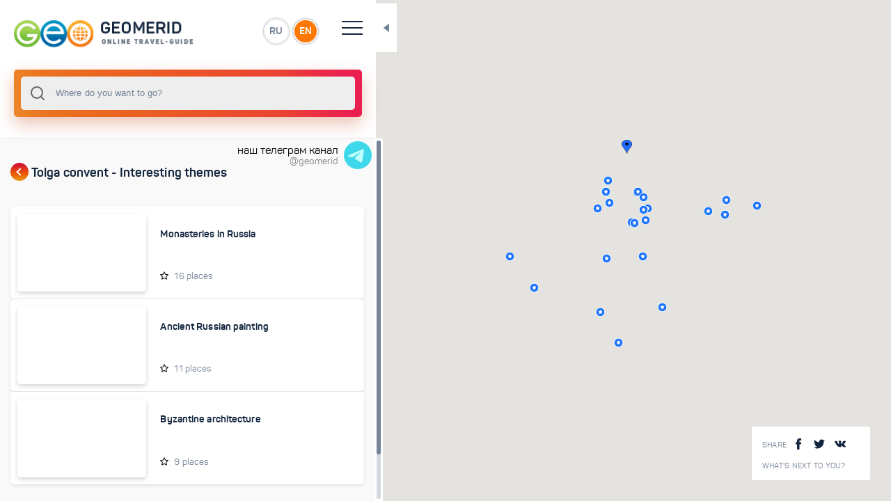

--- FILE ---
content_type: text/html; charset=utf-8
request_url: https://geomerid.com/en/place/tolga-convent-yaroslavl-travel-attraction-762/themes/
body_size: 7577
content:
<!doctype html>
<html data-n-head-ssr prefix="og: http://ogp.me/ns#" lang="en-us" data-n-head="%7B%22prefix%22:%7B%22ssr%22:%22og:%20http://ogp.me/ns#%22%7D,%22lang%22:%7B%22ssr%22:%22en-us%22%7D%7D">
  <head >
    <title>Tolga convent - Interesting themes</title><meta data-n-head="ssr" charset="utf-8"><meta data-n-head="ssr" name="viewport" content="width=device-width, initial-scale=1, maximum-scale=1, user-scalable=0"><meta data-n-head="ssr" data-hid="description" name="description" content="geomerid description"><link data-n-head="ssr" rel="icon" type="image/png" href="/favicon.png"><link data-n-head="ssr" href="https://mc.yandex.ru/metrika/watch.js" rel="preload" as="script"><link data-n-head="ssr" rel="canonical" href="https://geomerid.com/en/place/tolga-convent-yaroslavl-travel-attraction-762/"><script data-n-head="ssr" src="https://mc.yandex.ru/metrika/watch.js" async></script><link rel="preload" href="/_nuxt/56b2896.js" as="script"><link rel="preload" href="/_nuxt/69042d3.js" as="script"><link rel="preload" href="/_nuxt/app.69ebbee.css" as="style"><link rel="preload" href="/_nuxt/292be7b.js" as="script"><link rel="preload" href="/_nuxt/fonts/panton-bold-webfont.fdeaecf.woff2" as="font" type="font/woff2" crossorigin><link rel="preload" href="/_nuxt/fonts/panton-webfont.4a6b0fc.woff2" as="font" type="font/woff2" crossorigin><link rel="preload" href="/_nuxt/fonts/panton-webfont.a717f7b.woff" as="font" type="font/woff" crossorigin><link rel="preload" href="/_nuxt/fonts/panton-bold-webfont.1e1a1e7.woff" as="font" type="font/woff" crossorigin><link rel="preload" href="/_nuxt/fonts/panton-webfont.6ee5a12.ttf" as="font" type="font/ttf" crossorigin><link rel="preload" href="/_nuxt/fonts/panton-webfont.e542f3a.eot" as="font" type="font/eot" crossorigin><link rel="preload" href="/_nuxt/fonts/panton-bold-webfont.41f8eb7.eot" as="font" type="font/eot" crossorigin><link rel="preload" href="/_nuxt/fonts/panton-bold-webfont.87e3f3a.ttf" as="font" type="font/ttf" crossorigin><link rel="preload" href="/_nuxt/layouts/default.ce0bb48.css" as="style"><link rel="preload" href="/_nuxt/f93a68b.js" as="script"><link rel="preload" href="/_nuxt/pages/_lang/place/_slug/themes/index.6f21557.css" as="style"><link rel="preload" href="/_nuxt/408df48.js" as="script"><link rel="preload" href="/_nuxt/0a72d08.js" as="script"><link rel="preload" href="/_nuxt/vendors/pages/_lang/index/pages/_lang/nearby/pages/_lang/place/_slug/index/pages/_lang/place/_slug/l/aa8acb35.85d5198.css" as="style"><link rel="preload" href="/_nuxt/37eba1f.js" as="script"><link rel="preload" href="/_nuxt/a3edeb0.js" as="script"><link rel="preload" href="/_nuxt/vendors/pages/_lang/index/pages/_lang/nearby/pages/_lang/place/_slug/index/pages/_lang/place/_slug/l/9c354482.fb35ef7.css" as="style"><link rel="preload" href="/_nuxt/9ff11a3.js" as="script"><link rel="stylesheet" href="/_nuxt/app.69ebbee.css"><link rel="stylesheet" href="/_nuxt/layouts/default.ce0bb48.css"><link rel="stylesheet" href="/_nuxt/pages/_lang/place/_slug/themes/index.6f21557.css"><link rel="stylesheet" href="/_nuxt/vendors/pages/_lang/index/pages/_lang/nearby/pages/_lang/place/_slug/index/pages/_lang/place/_slug/l/aa8acb35.85d5198.css"><link rel="stylesheet" href="/_nuxt/vendors/pages/_lang/index/pages/_lang/nearby/pages/_lang/place/_slug/index/pages/_lang/place/_slug/l/9c354482.fb35ef7.css">
  </head>
  <body >
    <div data-server-rendered="true" id="__nuxt"><div class="loading-page" data-v-607cab1f><div class="loaderWrapper" data-v-607cab1f><img src="/img/logo-1.svg" alt data-v-607cab1f> <img src="/img/spiner-2.svg" alt class="loader-placeholder" data-v-607cab1f></div></div><div id="__layout"><div class="1" data-v-e44b352a><vue-ins-progress-bar data-v-e44b352a></vue-ins-progress-bar> <div class="loading-page" data-v-607cab1f data-v-e44b352a><div class="loaderWrapper" data-v-607cab1f><img src="/img/logo-1.svg" alt data-v-607cab1f> <img src="/img/spiner-2.svg" alt class="loader-placeholder" data-v-607cab1f></div></div> <div class="main-wrapper" data-v-6c529c12 data-v-e44b352a><div id="resizable" class="main-content-wrapper side-bar-none-transition" data-v-6c529c12><header data-v-6759b194 data-v-6c529c12><div class="top-header" data-v-6759b194><a href="/ru/" id="logo" data-v-6759b194><img src="/img/logo-image_ru.png" alt="" data-v-6759b194></a> <div class="language-wrap" data-v-6759b194><a href="" data-v-6759b194>RU</a> <a href="" data-v-6759b194>EN</a></div> <div class="hamburger" data-v-6759b194><span data-v-6759b194></span> <span data-v-6759b194></span> <span data-v-6759b194></span> <span data-v-6759b194></span></div> <div class="toggle-block" data-v-6759b194><nav data-v-6759b194><ul data-v-6759b194><li data-v-6759b194><a href="/en/" class="nuxt-link-active" data-v-6759b194>Main page</a></li> <li data-v-6759b194><a href="/en/about/" rel="nofollow" data-v-6759b194>About Project</a></li> <li data-v-6759b194><a href="/en/contacts/" data-v-6759b194>Contacts</a></li> <li data-v-6759b194><a href="/en/nearby/" data-v-6759b194>What's next to you?</a></li></ul></nav> <div class="social-wrapper" data-v-6759b194><span tabindex="0" data-link="#share-facebook"><img src="/img/facebook.svg" alt=""> <img src="/img/facebook3.svg" alt=""></span> <span tabindex="0" data-link="#share-twitter"><img src="/img/twitter-logo-silhouette.svg" alt=""> <img src="/img/twitter-logo-silhouette3.svg" alt=""></span> <span tabindex="0" data-link="#share-vk"><img src="/img/vk-social-network-logo.svg" alt=""> <img src="/img/vk-social-network-logo3.svg" alt=""></span></div></div></div></header> <div data-v-1da0f21c data-v-6c529c12><div class="search-wrapper" data-v-1da0f21c><div class="input-wrapper" data-v-1da0f21c><div data-v-1da0f21c><div data-position="below" class="autocomplete" style="position:relative;"><input role="combobox" autocomplete="off" autocapitalize="off" autocorrect="off" spellcheck="false" aria-autocomplete="list" aria-haspopup="listbox" aria-owns="autocomplete-result-list-45260" aria-expanded="false" aria-activedescendant="" id="search" placeholder="Where do you want to go?" class="autocomplete-input"> <ul id="autocomplete-result-list-45260" role="listbox" class="autocomplete-result-list" style="position:absolute;z-index:1;width:100%;visibility:hidden;pointer-events:none;top:100%;"></ul></div></div> <div class="close" style="display:none;" data-v-1da0f21c>×</div> <div class="search-info-example" data-v-1da0f21c><div data-v-1da0f21c><p data-v-1da0f21c>Try entering your first search query now!</p> <div class="empty-lg-25 empty-xs-15" data-v-1da0f21c></div> <p data-v-1da0f21c>You can search by:</p> <ul data-v-1da0f21c><li data-v-1da0f21c>countries</li> <li data-v-1da0f21c>cities</li> <li data-v-1da0f21c>attractions</li> <li data-v-1da0f21c>routes</li> <li data-v-1da0f21c>themes</li></ul></div></div> <div class="search-info-error" data-v-1da0f21c><div class="title" data-v-1da0f21c>
        Sorry, nothing found:
      </div> <div class="empty-lg-25 empty-xs-15" data-v-1da0f21c></div> <p data-v-1da0f21c>Please try:</p> <ul data-v-1da0f21c><li data-v-1da0f21c>check if there are any errors in the request</li> <li data-v-1da0f21c>reformulate the query</li></ul></div></div></div> <div class="close-button" data-v-1da0f21c></div></div> <div class="close-button" data-v-6c529c12></div> <div class="content custom-scroll-bar" data-v-6c529c12><div class="space" data-v-6c529c12></div> <div class="section-wrapper" data-v-6c529c12><div class="section" data-v-6c529c12><div class="block-title type2 text-left" style="padding-left: 30px;" data-v-6c529c12><a href="/en/place/tolga-convent-yaroslavl-travel-attraction-762/" class="link loader nuxt-link-active" data-v-6c529c12><span data-v-6c529c12></span></a> <div class="title" data-v-6c529c12>
              Tolga convent - Interesting themes
            </div></div> <div class="space" data-v-6c529c12></div></div></div> <a href="https://t.me/geomerid" class="section-wrapper" data-v-ba3f467e data-v-6c529c12><div class="section" data-v-ba3f467e><div data-v-ba3f467e>наш телеграм канал</div> <div id="brand" data-v-ba3f467e>@geomerid</div></div> <img src="/img/icons8-telegram-48.png" data-v-ba3f467e></a> <div class="section-wrapper" data-v-6c529c12><div class="section" data-v-6c529c12><div class="shortcode-type6" data-v-6c529c12><a href="/en/place/orthodox-monasteries-russia/theme/overview/" class="image loader" data-v-6c529c12><div class="bg" style="background-image:url(https://geomerid.com:90/UserFiles/Image/gallery/thumbnail/16927_1.jpg);" data-v-6c529c12></div></a> <div class="content-info" data-v-6c529c12><a href="/en/place/orthodox-monasteries-russia/theme/overview/" class="title loader" data-v-6c529c12>  Monasteries in Russia  </a> <div class="content-list" data-v-6c529c12><div class="item review" data-v-6c529c12>16 <span class="v-desc" data-v-6c529c12>places</span> <span class="v-mobile" data-v-6c529c12>places</span></div></div></div> <div class="informer-wrapp" data-v-6c529c12><div class="informer-content" data-v-6c529c12><div class="informer-button" data-v-6c529c12><span data-v-6c529c12></span> <span data-v-6c529c12></span> <span data-v-6c529c12></span></div> <div class="informer" data-v-6c529c12><div class="informer-close-button" data-v-6c529c12></div> <a href="/en/place/orthodox-monasteries-russia/theme/overview/" class="informer-link loader" data-v-6c529c12>Overview</a> <div class="informer-link open-share" data-v-6c529c12>Share on social networks</div> <div class="share-wrapp type2" data-v-6c529c12><div class="share-cell" data-v-6c529c12><div class="share-title">  Share  </div> <span tabindex="0" data-link="#share-facebook" class="item fb"><img src="/img/facebook2.svg" alt=""></span> <span tabindex="0" data-link="#share-vk" class="item vk"><img src="/img/vk-social-network-logo2.svg" alt=""></span> <span tabindex="0" data-link="#share-twitter" class="item tw"><img src="/img/twitter-logo-silhouette2.svg" alt=""></span></div></div></div></div></div></div><div class="shortcode-type6" data-v-6c529c12><a href="/en/place/ancient-russian-painting/theme/overview/" class="image loader" data-v-6c529c12><div class="bg" style="background-image:url(https://geomerid.com:90/UserFiles/Image/gallery/thumbnail/22127_Transfiguration_church_Veliky_Novgorod_3.jpg);" data-v-6c529c12></div></a> <div class="content-info" data-v-6c529c12><a href="/en/place/ancient-russian-painting/theme/overview/" class="title loader" data-v-6c529c12>  Ancient Russian painting  </a> <div class="content-list" data-v-6c529c12><div class="item review" data-v-6c529c12>11 <span class="v-desc" data-v-6c529c12>places</span> <span class="v-mobile" data-v-6c529c12>places</span></div></div></div> <div class="informer-wrapp" data-v-6c529c12><div class="informer-content" data-v-6c529c12><div class="informer-button" data-v-6c529c12><span data-v-6c529c12></span> <span data-v-6c529c12></span> <span data-v-6c529c12></span></div> <div class="informer" data-v-6c529c12><div class="informer-close-button" data-v-6c529c12></div> <a href="/en/place/ancient-russian-painting/theme/overview/" class="informer-link loader" data-v-6c529c12>Overview</a> <div class="informer-link open-share" data-v-6c529c12>Share on social networks</div> <div class="share-wrapp type2" data-v-6c529c12><div class="share-cell" data-v-6c529c12><div class="share-title">  Share  </div> <span tabindex="0" data-link="#share-facebook" class="item fb"><img src="/img/facebook2.svg" alt=""></span> <span tabindex="0" data-link="#share-vk" class="item vk"><img src="/img/vk-social-network-logo2.svg" alt=""></span> <span tabindex="0" data-link="#share-twitter" class="item tw"><img src="/img/twitter-logo-silhouette2.svg" alt=""></span></div></div></div></div></div></div><div class="shortcode-type6" data-v-6c529c12><a href="/en/place/Byzantine-architecture-cross-domed-temples-travel-attractions/theme/overview/" class="image loader" data-v-6c529c12><div class="bg" style="background-image:url(https://geomerid.com:90/UserFiles/Image/gallery/thumbnail/6072_3.jpg);" data-v-6c529c12></div></a> <div class="content-info" data-v-6c529c12><a href="/en/place/Byzantine-architecture-cross-domed-temples-travel-attractions/theme/overview/" class="title loader" data-v-6c529c12>  Byzantine architecture  </a> <div class="content-list" data-v-6c529c12><div class="item review" data-v-6c529c12>9 <span class="v-desc" data-v-6c529c12>places</span> <span class="v-mobile" data-v-6c529c12>places</span></div></div></div> <div class="informer-wrapp" data-v-6c529c12><div class="informer-content" data-v-6c529c12><div class="informer-button" data-v-6c529c12><span data-v-6c529c12></span> <span data-v-6c529c12></span> <span data-v-6c529c12></span></div> <div class="informer" data-v-6c529c12><div class="informer-close-button" data-v-6c529c12></div> <a href="/en/place/Byzantine-architecture-cross-domed-temples-travel-attractions/theme/overview/" class="informer-link loader" data-v-6c529c12>Overview</a> <div class="informer-link open-share" data-v-6c529c12>Share on social networks</div> <div class="share-wrapp type2" data-v-6c529c12><div class="share-cell" data-v-6c529c12><div class="share-title">  Share  </div> <span tabindex="0" data-link="#share-facebook" class="item fb"><img src="/img/facebook2.svg" alt=""></span> <span tabindex="0" data-link="#share-vk" class="item vk"><img src="/img/vk-social-network-logo2.svg" alt=""></span> <span tabindex="0" data-link="#share-twitter" class="item tw"><img src="/img/twitter-logo-silhouette2.svg" alt=""></span></div></div></div></div></div></div></div> <div class="space" data-v-6c529c12></div> <div class="footer" data-v-6ee76f2f data-v-6c529c12><div class="hr" data-v-6ee76f2f></div> <span data-v-6ee76f2f>© 2011-2021 GeoMerid. All rights reserved.</span></div></div></div> <div id="content_loader" class="content_loader" data-v-6c529c12><div class="content_loader_img" data-v-6c529c12><img src="/img/globe-earth-spinner.svg" alt data-v-6c529c12></div></div></div> <div class="map-wrapper" data-v-ba43ebb4 data-v-6c529c12><div class="map-info-wrapp" data-v-2ec8e8a1 data-v-ba43ebb4><div class="share-wrapp"><div class="title">
        Share
      </div> <span tabindex="0" data-link="#share-facebook"><img src="/img/facebook.svg" alt=""> <img src="/img/facebook3.svg" alt=""></span> <span tabindex="0" data-link="#share-twitter"><img src="/img/twitter-logo-silhouette.svg" alt=""> <img src="/img/twitter-logo-silhouette3.svg" alt=""></span> <span tabindex="0" data-link="#share-vk"><img src="/img/vk-social-network-logo.svg" alt=""> <img src="/img/vk-social-network-logo3.svg" alt=""></span></div> <div class="link-wrapper"><a href="/en/nearby/" class="link-info">What's next to you?</a></div></div> <div class="map-toggle-button" data-v-ba43ebb4></div> <a href="/en/nearby/" class="nearby_mob" data-v-4b531b66 data-v-ba43ebb4>What's next to you?</a> <div id="map" data-img-cluster="/img/cluster.png" data-img-country="/img/map-point-country.png" data-img-city="/img/map-point-city.png" data-img-place="/img/map-point-place.png" data-img-simple="/img/simple-marker.png" data-v-ba43ebb4></div></div></div></div></div></div><script>window.__NUXT__=(function(a,b,c,d,e,f,g,h,i,j,k,l,m,n,o,p,q,r,s,t,u,v,w,x,y,z,A,B,C,D,E,F,G,H){return {layout:"default",data:[{}],fetch:[],error:null,state:{common:{id:"762",type:a,page:"themes",name:D,mesto:"341",showplace:o,region:a,territorial:a,country:H,zpos:"15",lng:"39.82909161148507",lat:"57.69657577516745",slug:C,lang:y,radius:5,nearby:l,custom_1:l,custom_2:l,custom_3:l},middle_gallery:{title:"Reviews and Top 10 ratings",total_count:3,items:[{id:"7524",theme_id:a,photo:G,name:"Monasteries in Russia",total_1:"16",total_2:"17",slug:"orthodox-monasteries-russia",url:"\u002Fen\u002Fplace\u002Forthodox-monasteries-russia\u002Ftheme\u002Foverview\u002F"},{id:"15655",theme_id:f,photo:"https:\u002F\u002Fgeomerid.com:90\u002FUserFiles\u002FImage\u002Fgallery\u002Fthumbnail\u002F22127_Transfiguration_church_Veliky_Novgorod_3.jpg",name:"Ancient Russian painting",total_1:"11",total_2:"12",slug:"ancient-russian-painting",url:"\u002Fen\u002Fplace\u002Fancient-russian-painting\u002Ftheme\u002Foverview\u002F"},{id:"19896",theme_id:i,photo:"https:\u002F\u002Fgeomerid.com:90\u002FUserFiles\u002FImage\u002Fgallery\u002Fthumbnail\u002F6072_3.jpg",name:"Byzantine architecture",total_1:"9",total_2:"19",slug:"Byzantine-architecture-cross-domed-temples-travel-attractions",url:"\u002Fen\u002Fplace\u002FByzantine-architecture-cross-domed-temples-travel-attractions\u002Ftheme\u002Foverview\u002F"}]},small_gallery_1:k,small_gallery_2:k,small_gallery_3:k,meta:{metatitle:F,keywords:"Tolga convent Presentation of the Virgin Mary, yaroslavl travel attraction, Church of St. Nicholas",metadescr:E,url:"\u002Fen\u002Fplace\u002Ftolga-convent-yaroslavl-travel-attraction-762\u002F",url_ru:"tolgskij-svyato-vvedenskij-monastyr-yaroslavl-dostoprimechatelnosti-762",url_en:C,image:"https:\u002F\u002Fgeomerid.com:90\u002FUserFiles\u002FImage\u002Fgallery\u002F1280x960\u002F10646_tolgsky_monastery_yaroslavl_geomerid_1.jpg"},content:{title_h1:F,title_h2:"Tolga convent in Yaroslavl photo",name:D,description:E,addcontent:"",breadcrumb:[{name:w,url:x},{name:g,url:h},{name:b,url:c}]},markers:[{id:"106",parent:a,photo:"https:\u002F\u002Fgeomerid.com:90\u002FUserFiles\u002FImage\u002Fgallery\u002Fthumbnail\u002F20960_1.jpg",name:"New Jerusalem Monastery",type:a,slug:"new-jerusalem-monastery-moscow",url:"\u002Fen\u002Fplace\u002Fnew-jerusalem-monastery-moscow\u002F",position:{lat:55.921277989913364,lng:36.84678071583858},breadcrumb:[{name:r,url:p},{name:g,url:h},{name:b,url:c}]},{id:"115",parent:i,photo:"https:\u002F\u002Fgeomerid.com:90\u002FUserFiles\u002FImage\u002Fgallery\u002Fthumbnail\u002F3493_Isaak_cathedral_Petersburg_1.jpg",name:"St. Isaac Cathedral ",type:a,slug:"st-isaac-cathedral-st-peterburg",url:"\u002Fen\u002Fplace\u002Fst-isaac-cathedral-st-peterburg\u002F",position:{lat:59.933922656691216,lng:30.30650009294129},breadcrumb:[{name:q,url:n},{name:d,url:e},{name:b,url:c}]},{id:"117",parent:i,photo:"https:\u002F\u002Fgeomerid.com:90\u002FUserFiles\u002FImage\u002Fgallery\u002Fthumbnail\u002F12883_Church_of_the_Savior__on_Spilled__Blood_1.jpg",name:"Savior on the Blood Cathedral",type:a,slug:"savior-on-the-blood-cathedral-st-peterburg-travel-attraction-117",url:"\u002Fen\u002Fplace\u002Fsavior-on-the-blood-cathedral-st-peterburg-travel-attraction-117\u002F",position:{lat:59.94008491610286,lng:30.328853167983993},breadcrumb:[{name:q,url:n},{name:d,url:e},{name:b,url:c}]},{id:"118",parent:a,photo:"https:\u002F\u002Fgeomerid.com:90\u002FUserFiles\u002FImage\u002Fgallery\u002Fthumbnail\u002F23496_AlexandroNevskyLavra_StPetersburg1.jpg",name:"Alexander Nevsky Lavra",type:a,slug:"alexander-nevsky-lavra-st-peterburg-travel-attraction-118",url:"\u002Fen\u002Fplace\u002Falexander-nevsky-lavra-st-peterburg-travel-attraction-118\u002F",position:{lat:59.92129,lng:30.38913},breadcrumb:[{name:q,url:n},{name:d,url:e},{name:b,url:c}]},{id:"435",parent:i,photo:"https:\u002F\u002Fgeomerid.com:90\u002FUserFiles\u002FImage\u002Fgallery\u002Fthumbnail\u002F21500_Ayasofia_cathedral_Istanbul_1.jpg",name:"Hagia Sophia",type:a,slug:"hagia-sophia-istanbul-435",url:"\u002Fen\u002Fplace\u002Fhagia-sophia-istanbul-435\u002F",position:{lat:41.008550271321475,lng:28.980020812762973},breadcrumb:[{name:"Istanbul",url:"\u002Fen\u002Fplace\u002Fistanbul-travel-guide-434\u002F"},{name:"Black sea",url:"\u002Fen\u002Fplace\u002Fblack-sea-turkey-travel-attraction\u002F"},{name:"Turkey",url:"\u002Fen\u002Fplace\u002Fturkey\u002F"}]},{id:"492",parent:f,photo:"https:\u002F\u002Fgeomerid.com:90\u002FUserFiles\u002FImage\u002Fgallery\u002Fthumbnail\u002F11855_1.jpg",name:"Assumption Cathedral",type:a,slug:"assumption-cathedral-vladimir-travel-attraction-492",url:"\u002Fen\u002Fplace\u002Fassumption-cathedral-vladimir-travel-attraction-492\u002F",position:{lat:56.12743177538775,lng:40.40902969670765},breadcrumb:[{name:"Vladimir",url:"\u002Fen\u002Fplace\u002Fvladimir-travel-attractions-338\u002F"},{name:g,url:h},{name:b,url:c}]},{id:"493",parent:a,photo:"https:\u002F\u002Fgeomerid.com:90\u002FUserFiles\u002FImage\u002Fgallery\u002Fthumbnail\u002F3110_Novodevichiy_monastir_Moskva_1.jpg",name:"Novodevichy Convent",type:a,slug:"novodevichy-convent-moscow-travel-attraction-493",url:"\u002Fen\u002Fplace\u002Fnovodevichy-convent-moscow-travel-attraction-493\u002F",position:{lat:55.726575454017656,lng:37.556388429023514},breadcrumb:[{name:r,url:p},{name:g,url:h},{name:b,url:c}]},{id:"501",parent:a,photo:"https:\u002F\u002Fgeomerid.com:90\u002FUserFiles\u002FImage\u002Fgallery\u002Fthumbnail\u002F4403_1.jpg",name:"Savvino-Storozhevsky Monastery",type:o,slug:"savvino-storozhevsky-monastery-zvenigorod-moscow-travel-attraction-501",url:"\u002Fen\u002Fplace\u002Fsavvino-storozhevsky-monastery-zvenigorod-moscow-travel-attraction-501\u002F",position:{lat:55.72900808848946,lng:36.8162561380982},breadcrumb:[{name:"Zvenigorod",url:"\u002Fen\u002Fplace\u002Fzvenigorod-environs-of-moscow-travel-attraction-1000\u002F"},{name:r,url:p},{name:g,url:h}]},{id:"514",parent:a,photo:"https:\u002F\u002Fgeomerid.com:90\u002FUserFiles\u002FImage\u002Fgallery\u002Fthumbnail\u002F20463_1.jpg",name:"Smolny Convent ",type:a,slug:"smolny-convent-st-peterburg-514",url:"\u002Fen\u002Fplace\u002Fsmolny-convent-st-peterburg-514\u002F",position:{lat:59.94906362828934,lng:30.395377770858772},breadcrumb:[{name:q,url:n},{name:d,url:e},{name:b,url:c}]},{id:"522",parent:f,photo:"https:\u002F\u002Fgeomerid.com:90\u002FUserFiles\u002FImage\u002Fgallery\u002Fthumbnail\u002F6176_Cerkov_spasa_na_nereditse_novgorod_geomerid_IMG_4661.jpg",name:"Saviour Church on Nereditsa",type:a,slug:"saviour-church-on-nereditsa-veliky-novgorod-travel-attraction-522",url:"\u002Fen\u002Fplace\u002Fsaviour-church-on-nereditsa-veliky-novgorod-travel-attraction-522\u002F",position:{lat:58.49715255764356,lng:31.311518238165604},breadcrumb:[{name:m,url:j},{name:d,url:e},{name:b,url:c}]},{id:"525",parent:a,photo:"https:\u002F\u002Fgeomerid.com:90\u002FUserFiles\u002FImage\u002Fgallery\u002Fthumbnail\u002F9808_Valaam_Russia_1.jpg",name:"Valaam Island ",type:a,slug:"valaam-island-karelia-travel-attraction-525",url:"\u002Fen\u002Fplace\u002Fvalaam-island-karelia-travel-attraction-525\u002F",position:{lat:61.388409174056434,lng:30.944680881314866},breadcrumb:[{name:"Lake Ladoga",url:"\u002Fen\u002Fplace\u002Flake-ladoga-attraction\u002F"},{name:d,url:e},{name:b,url:c}]},{id:"527",parent:a,photo:"https:\u002F\u002Fgeomerid.com:90\u002FUserFiles\u002FImage\u002Fgallery\u002Fthumbnail\u002F9952_Solovetsky_kreml_solovki_7.jpg",name:"Solovetsky Islands",type:H,slug:"solovetsky-islands-travel-attraction-527",url:"\u002Fen\u002Fplace\u002Fsolovetsky-islands-travel-attraction-527\u002F",position:{lat:65.0294337793129,lng:35.704369178125},breadcrumb:[{name:d,url:e},{name:b,url:c},{name:B,url:s}]},{id:"592",parent:i,photo:"https:\u002F\u002Fgeomerid.com:90\u002FUserFiles\u002FImage\u002Fgallery\u002Fthumbnail\u002F6071_2.jpg",name:A,type:o,slug:"st-sophia-cathedral-veliky-novgorod-travel-attraction-592",url:"\u002Fen\u002Fplace\u002Fst-sophia-cathedral-veliky-novgorod-travel-attraction-592\u002F",position:{lat:58.522056125241065,lng:31.27671557459962},breadcrumb:[{name:"Novgorod Kremlin",url:"\u002Fen\u002Fplace\u002Fnovgorod-kremlin-veliky-novgorod-travel-attraction-596\u002F"},{name:m,url:j},{name:d,url:e}]},{id:"628",parent:i,photo:"https:\u002F\u002Fgeomerid.com:90\u002FUserFiles\u002FImage\u002Fgallery\u002Fthumbnail\u002F7042_San_Marco_cathedral_1.jpg",name:"San Marco Cathedral",type:a,slug:"san-marco-cathedral-venice-travel-attraction-628",url:"\u002Fen\u002Fplace\u002Fsan-marco-cathedral-venice-travel-attraction-628\u002F",position:{lat:45.434460424667456,lng:12.33942796369172},breadcrumb:[{name:"Venice",url:"\u002Fen\u002Fplace\u002Fvenice-travel-guide-204\u002F"},{name:"North",url:"\u002Fen\u002Fplace\u002Fregion-north-of-italy-travel-guide\u002F"},{name:"Italy",url:"\u002Fen\u002Fplace\u002Fitaly\u002F"}]},{id:"729",parent:a,photo:"https:\u002F\u002Fgeomerid.com:90\u002FUserFiles\u002FImage\u002Fgallery\u002Fthumbnail\u002F9718_Ipatiev_convent_Kostroma_1.jpg",name:"Holy Trinity Ipatiev Monastery ",type:a,slug:"holy-trinity-ipatiev-monastery-kostroma-travel-attraction-729",url:"\u002Fen\u002Fplace\u002Fholy-trinity-ipatiev-monastery-kostroma-travel-attraction-729\u002F",position:{lat:57.777992590425086,lng:40.8951122459531},breadcrumb:[{name:"Kostroma",url:"\u002Fen\u002Fplace\u002Fkostroma-travel-attraction-342\u002F"},{name:g,url:h},{name:b,url:c}]},{id:"735",parent:f,photo:"https:\u002F\u002Fgeomerid.com:90\u002FUserFiles\u002FImage\u002Fgallery\u002Fthumbnail\u002F18000_Ilia_church_Yaroslavl_2.jpg",name:"Elijah the Prophet Church ",type:a,slug:"elijah-the-prophet-church-yaroslavl-travel attraction-735",url:"\u002Fen\u002Fplace\u002Felijah-the-prophet-church-yaroslavl-travel attraction-735\u002F",position:{lat:57.62673019088979,lng:39.894337336139984},breadcrumb:[{name:w,url:x},{name:g,url:h},{name:b,url:c}]},{id:"761",parent:a,photo:"https:\u002F\u002Fgeomerid.com:90\u002FUserFiles\u002FImage\u002Fgallery\u002Fthumbnail\u002F10607_kirillobelozersky_monastery_vologda_geomerid_1.jpg",name:"Kirillo-Belozersky Monastery",type:a,slug:"kirillo-belozersky-monastery-vologda-outside-travel-attraction-761",url:"\u002Fen\u002Fplace\u002Fkirillo-belozersky-monastery-vologda-outside-travel-attraction-761\u002F",position:{lat:59.856373853611714,lng:38.36704243798829},breadcrumb:[{name:v,url:u},{name:d,url:e},{name:b,url:c}]},{id:"779",parent:a,photo:"https:\u002F\u002Fgeomerid.com:90\u002FUserFiles\u002FImage\u002Fgallery\u002Fthumbnail\u002F10854_ferapontov_monastyr_vologda_geomerid_1.jpg",name:"Ferapontov convent",type:a,slug:"ferapontov-convent-vologda-outside-travel-attraction-779",url:"\u002Fen\u002Fplace\u002Fferapontov-convent-vologda-outside-travel-attraction-779\u002F",position:{lat:59.95661793139034,lng:38.56747147250951},breadcrumb:[{name:v,url:u},{name:d,url:e},{name:b,url:c}]},{id:"832",parent:a,photo:"https:\u002F\u002Fgeomerid.com:90\u002FUserFiles\u002FImage\u002Fgallery\u002Fthumbnail\u002F12044_3.jpg",name:"Ganya Pit",type:a,slug:"ganya-pit-ekaterinburg-surroundings-travel-attraction-832",url:"\u002Fen\u002Fplace\u002Fganya-pit-ekaterinburg-surroundings-travel-attraction-832\u002F",position:{lat:56.9419607080285,lng:60.47376622338868},breadcrumb:[{name:"Yekaterinburg",url:"\u002Fen\u002Fplace\u002Fyekaterinburg-travel-guide-828\u002F"},{name:t,url:z},{name:b,url:c}]},{id:"912",parent:f,photo:"https:\u002F\u002Fgeomerid.com:90\u002FUserFiles\u002FImage\u002Fgallery\u002Fthumbnail\u002F15076_1.jpg",name:"Mirozhsky monastery",type:a,slug:"mirozhsky-monastery-pskov-travel-attraction-912",url:"\u002Fen\u002Fplace\u002Fmirozhsky-monastery-pskov-travel-attraction-912\u002F",position:{lat:57.8068853,lng:28.32856289999995},breadcrumb:[{name:"Pskov and its surroundings",url:"\u002Fen\u002Fplace\u002Fpskov\u002F"},{name:d,url:e},{name:b,url:c}]},{id:"1082",parent:a,photo:"https:\u002F\u002Fgeomerid.com:90\u002FUserFiles\u002FImage\u002Fgallery\u002Fthumbnail\u002F16106_1.jpg",name:"Belogorsky (White Hill) Monastery",type:a,slug:"belogorsky-white-hill-monastery-perm-region-travel-attraction-1082",url:"\u002Fen\u002Fplace\u002Fbelogorsky-white-hill-monastery-perm-region-travel-attraction-1082\u002F",position:{lat:57.39222507430548,lng:56.23034891361692},breadcrumb:[{name:"Perm",url:"\u002Fen\u002Fplace\u002Fperm-travel-attraction-1066\u002F"},{name:t,url:z},{name:b,url:c}]},{id:"1120",parent:a,photo:"https:\u002F\u002Fgeomerid.com:90\u002FUserFiles\u002FImage\u002Fgallery\u002Fthumbnail\u002F39305_Moskva_Novospassky1_1.jpg",name:"Novospassky monastery",type:a,slug:"novospassky-monastery-moscow-travel-attraction-1120",url:"\u002Fen\u002Fplace\u002Fnovospassky-monastery-moscow-travel-attraction-1120\u002F",position:{lat:55.73195270791794,lng:37.656557456451424},breadcrumb:[{name:r,url:p},{name:g,url:h},{name:b,url:c}]},{id:"1131",parent:a,photo:G,name:"Kostomarovo Savior convent ",type:a,slug:"kostomarovo-voronezh-outside-travel-attraction-1131",url:"\u002Fen\u002Fplace\u002Fkostomarovo-voronezh-outside-travel-attraction-1131\u002F",position:{lat:50.685059831072785,lng:39.75406182531742},breadcrumb:[{name:"Voronezh and region",url:"\u002Fen\u002Fplace\u002Fvoronezh-travel-guide-1123\u002F"},{name:g,url:h},{name:b,url:c}]},{id:"1239",parent:a,photo:"https:\u002F\u002Fgeomerid.com:90\u002FUserFiles\u002FImage\u002Fgallery\u002Fthumbnail\u002F18370_1.jpg",name:"Abalak Znamensky convent",type:a,slug:"abalak-znamenski-monastery-tobolsk-travel-guide",url:"\u002Fen\u002Fplace\u002Fabalak-znamenski-monastery-tobolsk-travel-guide\u002F",position:{lat:58.12988892187175,lng:68.58957280297852},breadcrumb:[{name:"Tobolsk",url:"\u002Fen\u002Fplace\u002Ftobolsk-travel-guide\u002F"},{name:"Siberia and Far East",url:"\u002Fen\u002Fplace\u002Fsiberia-and-far-east-russia-travel-attractions\u002F"},{name:b,url:c}]},{id:"1469",parent:f,photo:"https:\u002F\u002Fgeomerid.com:90\u002FUserFiles\u002FImage\u002Fgallery\u002Fthumbnail\u002F22125_Transfiguration_church_Veliky_Novgorod_1.jpg",name:"Church Of The Transfiguration",type:a,slug:"church-transfiguration-on-ilyina-street-travel-guide",url:"\u002Fen\u002Fplace\u002Fchurch-transfiguration-on-ilyina-street-travel-guide\u002F",position:{lat:58.517428884918736,lng:31.29557321045081},breadcrumb:[{name:m,url:j},{name:d,url:e},{name:b,url:c}]},{id:"1471",parent:f,photo:"https:\u002F\u002Fgeomerid.com:90\u002FUserFiles\u002FImage\u002Fgallery\u002Fthumbnail\u002F22150_Znamensky_cathedral_Veliky_Novgorod_1.jpg",name:"Znamensky Cathedral",type:a,slug:"znamensky-cathedral-novgorod-travel-guide-2782",url:"\u002Fen\u002Fplace\u002Fznamensky-cathedral-novgorod-travel-guide-2782\u002F",position:{lat:58.51720182969443,lng:31.29445957304381},breadcrumb:[{name:m,url:j},{name:d,url:e},{name:b,url:c}]},{id:"1472",parent:f,photo:"https:\u002F\u002Fgeomerid.com:90\u002FUserFiles\u002FImage\u002Fgallery\u002Fthumbnail\u002F22196_StNicholas_cathedral_Valiky_Novgorod_1.jpg",name:"Nicholas cathedral",type:a,slug:"saint-nicholas-cathedral-yaroslav-court-travel-guide",url:"\u002Fen\u002Fplace\u002Fsaint-nicholas-cathedral-yaroslav-court-travel-guide\u002F",position:{lat:58.51784491729711,lng:31.285211184661875},breadcrumb:[{name:m,url:j},{name:d,url:e},{name:b,url:c}]},{id:"1522",parent:f,photo:"https:\u002F\u002Fgeomerid.com:90\u002FUserFiles\u002FImage\u002Fgallery\u002Fthumbnail\u002F23347_Nativity_Cathedral_Suzdal_Kremlin_1.jpg",name:"Nativity of the Virgin Cathedral",type:o,slug:"nativity-of-the-virgin-cathedral-in-suzdal-kremlin-travel-attraction",url:"\u002Fen\u002Fplace\u002Fnativity-of-the-virgin-cathedral-in-suzdal-kremlin-travel-attraction\u002F",position:{lat:56.4167145,lng:40.44296750000001},breadcrumb:[{name:"Suzdal Kremlin",url:"\u002Fen\u002Fplace\u002Fsuzdal-kremlin-suzdal-travel-attraction-818\u002F"},{name:"Suzdal",url:"\u002Fen\u002Fplace\u002Fsuzdal-travel-attraction-298\u002F"},{name:g,url:h}]},{id:"1580",parent:a,photo:"https:\u002F\u002Fgeomerid.com:90\u002FUserFiles\u002FImage\u002Fgallery\u002Fthumbnail\u002F24624_Svyatonikolaevmonastyrverhotyrie1.jpg",name:"St. Nicholas Monastery",type:a,slug:"st-nicholas-monastery-in-verkhotyrie-travel-attractions",url:"\u002Fen\u002Fplace\u002Fst-nicholas-monastery-in-verkhotyrie-travel-attractions\u002F",position:{lat:58.86334770000001,lng:60.80884309999999},breadcrumb:[{name:"Verkhoturye",url:"\u002Fen\u002Fplace\u002Fverkhoturye-travel-guide\u002F"},{name:t,url:z},{name:b,url:c}]},{id:"1764",parent:i,photo:"https:\u002F\u002Fgeomerid.com:90\u002FUserFiles\u002FImage\u002Fgallery\u002Fthumbnail\u002F27163_Sofia_sobor_Kiev_1.jpg",name:A,type:a,slug:"st-sophia-cathedral-kiev-travel-attraction",url:"\u002Fen\u002Fplace\u002Fst-sophia-cathedral-kiev-travel-attraction\u002F",position:{lat:50.4529095,lng:30.5143065},breadcrumb:[{name:"Kiev",url:"\u002Fen\u002Fplace\u002Fkiev-Ukrain\u002F"},{name:"Ukraine",url:"\u002Fen\u002Fplace\u002Fukraine\u002F"},{name:B,url:s}]},{id:"1941",parent:i,photo:"https:\u002F\u002Fgeomerid.com:90\u002FUserFiles\u002FImage\u002Fgallery\u002Fthumbnail\u002F29450_lazar_church_larnaka_cyprus_geomerid_2.jpg",name:"Church of Saint Lazarus",type:a,slug:"church-of-saint-lazarus-larnaca-travel-attraction",url:"\u002Fen\u002Fplace\u002Fchurch-of-saint-lazarus-larnaca-travel-attraction\u002F",position:{lat:34.91149790048928,lng:33.63485879080734},breadcrumb:[{name:"Larnaca",url:"\u002Fen\u002Fplace\u002Flarnaca-travel-attractions\u002F"},{name:"Cyprus",url:"\u002Fen\u002Fplace\u002Fcyprus-travel-attractions\u002F"},{name:B,url:s}]},{id:"1980",parent:i,photo:"https:\u002F\u002Fgeomerid.com:90\u002FUserFiles\u002FImage\u002Fgallery\u002Fthumbnail\u002F29894_sobor_sveti_tshoveli_mtsheta_gruziya_geomerid_1.jpg",name:"Temple Svetitskhoveli",type:a,slug:"temple-svetitskhoveli-mtskheta-georgia-travel-attraction",url:"\u002Fen\u002Fplace\u002Ftemple-svetitskhoveli-mtskheta-georgia-travel-attraction\u002F",position:{lat:41.84224617844901,lng:44.72095658161468},breadcrumb:[{name:"Mtskheta",url:"\u002Fen\u002Fplace\u002Fmtskheta-travel-guide\u002F"},{name:"Georgia",url:"\u002Fen\u002Fplace\u002Fgeorgia-travel-guide\u002F"},{name:"Middle East",url:"\u002Fen\u002Fplace\u002Fmiddle-east-travel-guide-10\u002F"}]},{id:"1992",parent:i,photo:"https:\u002F\u002Fgeomerid.com:90\u002FUserFiles\u002FImage\u002Fgallery\u002Fthumbnail\u002F30088_Aachen_cathedral_aahenskiy_sobor_geomerid_2.jpg",name:"Aachen Cathedral",type:a,slug:"aachen-cathedral-germany-attraction",url:"\u002Fen\u002Fplace\u002Faachen-cathedral-germany-attraction\u002F",position:{lat:50.77473082498433,lng:6.083855726983636},breadcrumb:[{name:"Aachen",url:"\u002Fen\u002Fplace\u002Faachen-travel-guide\u002F"},{name:"North-West Germany",url:"\u002Fen\u002Fplace\u002Fnorth-west-germany-travel-guide\u002F"},{name:"Germany",url:"\u002Fen\u002Fplace\u002Fgermany\u002F"}]},{id:"2203",parent:f,photo:"https:\u002F\u002Fgeomerid.com:90\u002FUserFiles\u002FImage\u002Fgallery\u002Fthumbnail\u002F32941_cerkov_ioanna_predtechi_yaroslavl_geomerid_2.jpg",name:"Church of St. John the Baptist in Tolchkov",type:a,slug:"church-of-st-john-the-baptist-in-tolchkov",url:"\u002Fen\u002Fplace\u002Fchurch-of-st-john-the-baptist-in-tolchkov\u002F",position:{lat:57.61084342336224,lng:39.857027961376936},breadcrumb:[{name:w,url:x},{name:g,url:h},{name:b,url:c}]},{id:"2300",parent:f,photo:"https:\u002F\u002Fgeomerid.com:90\u002FUserFiles\u002FImage\u002Fgallery\u002Fthumbnail\u002F34217_sofiisky_sobor_vologda_geomerid_2.jpg",name:A,type:a,slug:"st-sophia-cathedral-vologda",url:"\u002Fen\u002Fplace\u002Fst-sophia-cathedral-vologda\u002F",position:{lat:59.2243872376384,lng:39.882200386184685},breadcrumb:[{name:v,url:u},{name:d,url:e},{name:b,url:c}]}],dict:k,locales:["ru",y],locale:y,loader:l,small_gallery_4:k},serverRendered:true,routePath:"\u002Fen\u002Fplace\u002Ftolga-convent-yaroslavl-travel-attraction-762\u002Fthemes\u002F",config:{}}}("1","Russia","\u002Fen\u002Fplace\u002Frussia\u002F","North West","\u002Fen\u002Fplace\u002Fnorthwest-region-of-russia-travel-attractions\u002F","72","Centre","\u002Fen\u002Fplace\u002Fcentral-region-of-russia-travel-attractions\u002F","37","\u002Fen\u002Fplace\u002Fnovgorod-the-great-travel-attraction-291\u002F",void 0,false,"Novgorod the Great and its surroundings","\u002Fen\u002Fplace\u002Fsaint-peterburg\u002F","0","\u002Fen\u002Fplace\u002Fmoscow-and-its-surroundings\u002F","Saint Peterburg and its surroundings","Moscow and its surroundings","\u002Fen\u002Fplace\u002Feurope-travel-guide\u002F","Ural","\u002Fen\u002Fplace\u002Fvologda-attractions\u002F","Vologda","Yaroslavl","\u002Fen\u002Fplace\u002Fyaroslavl-golden-ring-travel-attraction-341\u002F","en","\u002Fen\u002Fplace\u002Fural-region-of-russia-travel-attraction\u002F","St. Sophia Cathedral","Europe","tolga-convent-yaroslavl-travel-attraction-762","Tolga convent","Tolga Convent of the Presentation of the Virgin Mary is in the northern outskirt of Yaroslavl on the bank of the Volga. At the convent you can see the holy miracle-making Icon of the Mother of God of Tolga, as well as a grove of Siberian stone pines, which are rare in the Central Russia","Tolga convent in Yaroslavl ","https:\u002F\u002Fgeomerid.com:90\u002FUserFiles\u002FImage\u002Fgallery\u002Fthumbnail\u002F16927_1.jpg","2"));</script><script src="/_nuxt/56b2896.js" defer></script><script src="/_nuxt/f93a68b.js" defer></script><script src="/_nuxt/408df48.js" defer></script><script src="/_nuxt/0a72d08.js" defer></script><script src="/_nuxt/37eba1f.js" defer></script><script src="/_nuxt/a3edeb0.js" defer></script><script src="/_nuxt/9ff11a3.js" defer></script><script src="/_nuxt/69042d3.js" defer></script><script src="/_nuxt/292be7b.js" defer></script><script data-n-head="ssr" src="/js/jquery.min.js" data-body="true"></script><script data-n-head="ssr" src="/js/modernizr-custom.js" data-body="true"></script><script data-n-head="ssr" src="/js/jquery.mCustomScrollbar.min.js" data-body="true"></script><script data-n-head="ssr" src="/js/global.js" data-body="true" defer></script>
  </body>
</html>


--- FILE ---
content_type: text/css; charset=UTF-8
request_url: https://geomerid.com/_nuxt/pages/_lang/place/_slug/themes/index.6f21557.css
body_size: 1085
content:
.language-wrap[data-v-6759b194]{min-height:90px;justify-content:right;float:right}.language-wrap a[data-v-6759b194]{display:block;width:36px;height:36px;line-height:31px;border:2px solid #f5f5f5;border-radius:50%;color:#758396;text-align:center;text-decoration:none;box-shadow:0 0 3px grey;font-size:14px;transition:all .3s linear;margin:0 3px}.language-wrap a[data-v-6759b194]:hover{background:#e6e6e6}.language-wrap a.active[data-v-6759b194]{background:#ff7800;color:#fff}@media screen and (max-width:767px){.language-wrap[data-v-6759b194]{min-height:60px!important}}@media screen and (max-width:480px){.language-wrap[data-v-6759b194]{padding:10px 35px}#logo[data-v-6759b194]{max-width:210px;top:55%}.language-wrap a[data-v-6759b194]{display:block;width:28px;height:28px;line-height:24px;border:1px solid #f5f5f5;box-shadow:0 0 2px grey;font-size:13px;margin:0 3px}}@media screen and (max-width:359px){#logo[data-v-6759b194]{max-width:180px}}@media screen and (min-width:768px) and (max-width:991px){.language-wrap[data-v-6759b194]{padding:10px 40px}#logo[data-v-6759b194]{max-width:240px}}.section-wrapper[data-v-ba3f467e]{display:flex;flex-direction:row;justify-content:flex-end;position:absolute;top:0;right:0}.section-wrapper .section[data-v-ba3f467e]{display:flex;flex-direction:column;justify-content:center;margin:0 4px}[dir=ltr] .section div[data-v-ba3f467e]{text-align:right}[dir=rtl] .section div[data-v-ba3f467e]{text-align:left}.section div[data-v-ba3f467e]{width:100%;color:#000}div#brand[data-v-ba3f467e]{color:grey;font-size:.9em}.wiki-title[data-v-1da0f21c]{font-family:Panton-Bold;font-size:14px;line-height:22px;letter-spacing:.1px;color:#13263e;transition:color .3s linear}.wiki-title[data-v-1da0f21c]:hover{color:red}.wiki-snippet[data-v-1da0f21c]{font-size:13px;line-height:22px;letter-spacing:.1px;color:#758396}button[data-v-1da0f21c]{display:none;position:absolute;z-index:2;width:24px;height:24px;top:50%;right:0;border:none;background:transparent;padding:0;outline:none;transform:translate(calc(100% + 8px),-50%)}.value button[data-v-1da0f21c]{display:block}.autocomplete-result.wiki-result[data-v-1da0f21c]:before{background-image:none!important}.shortcode-type3[data-v-7ad50e89]{width:100%}a[data-v-5283a6f2]{cursor:pointer}.share-wrapp .item[data-v-5283a6f2]{outline:none}div.swiper-slide.swiper-slide-visible[data-v-404eb1a9]{margin-right:10px}div#paralelogram_container[data-v-412b3594]{margin:4px 15px 0}div#paralelogram_container a[data-v-412b3594]{line-height:22px;color:#fff;float:left;text-transform:uppercase;font-size:11px;width:100px;height:22px;text-align:center;cursor:pointer}div#paralelogram_container a.first[data-v-412b3594]{background:linear-gradient(90deg,#e69f1f,#ee6104 34%,#d00838);width:125px;position:relative;border-top-left-radius:5px;border-bottom-left-radius:5px}div#paralelogram_container a.second[data-v-412b3594]{position:relative;width:auto;padding-left:10px;padding-right:10px;margin-left:1px}div#paralelogram_container a.first[data-v-412b3594]:before{background:#d00838 none repeat scroll 0 0;content:"";height:22px;position:absolute;right:-4px;transform:skew(-20deg);width:8px;border-right:2px solid #fff}div#paralelogram_container a.second[data-v-412b3594]:before{content:"";position:absolute;top:0;right:0;bottom:0;left:0;z-index:-1;background:linear-gradient(90deg,#e69f1f,#ee6104 34%,#d00838);transform:skew(-20deg)}div#paralelogram_container a.first[data-v-412b3594]:hover,div#paralelogram_container a.second[data-v-412b3594]:hover:before{background:linear-gradient(90deg,#d00838,#ee6104 34%,#e69f1f)}div#paralelogram_container a.first[data-v-412b3594]:hover:before{background:#e69f1f none repeat scroll 0 0}@media screen and (max-width:369px){div#paralelogram_container a[data-v-412b3594]{font-size:10px}div#paralelogram_container a.first[data-v-412b3594]{width:110px}}@media screen and (min-width:450px){div#paralelogram_container a[data-v-412b3594]{font-size:13px;line-height:26px;height:26px}div#paralelogram_container a.first[data-v-412b3594]{width:160px}div#paralelogram_container a.first[data-v-412b3594]:before{height:26px}}div.swiper-slide.swiper-slide-visible[data-v-55046c1e]{margin-right:10px}

--- FILE ---
content_type: text/css; charset=UTF-8
request_url: https://geomerid.com/_nuxt/pages/_lang/place/_slug/theme/overview/index.a67f0a9.css
body_size: 1136
content:
#mc-link[data-v-13a59308]{display:none!important}.section-wrapper[data-v-ba3f467e]{display:flex;flex-direction:row;justify-content:flex-end;position:absolute;top:0;right:0}.section-wrapper .section[data-v-ba3f467e]{display:flex;flex-direction:column;justify-content:center;margin:0 4px}[dir=ltr] .section div[data-v-ba3f467e]{text-align:right}[dir=rtl] .section div[data-v-ba3f467e]{text-align:left}.section div[data-v-ba3f467e]{width:100%;color:#000}div#brand[data-v-ba3f467e]{color:grey;font-size:.9em}a[data-v-5283a6f2]{cursor:pointer}.share-wrapp .item[data-v-5283a6f2]{outline:none}.map-wrapper[data-v-44b7a251]{display:block}#map[data-v-44b7a251],.map-wrapper[data-v-44b7a251]{width:100%;height:100%}#map[data-v-44b7a251]{left:0;margin-top:inherit;z-index:1}.gallery-block{margin-bottom:-30px!important}.image-desc.description{margin-top:5px;font-size:13px;line-height:22px;letter-spacing:.1px;color:#9aa3ae}.simple-article div{margin-bottom:15px}.empty-xs-50,.space-l{height:30px}.share-wrapper{padding:25px}@media screen and (max-width:767px){div.swiper-button-next,div.swiper-button-prev{display:none}.image-desc.description{line-height:14px;margin-top:-15px}.simple-article div{margin-bottom:25px}.empty-xs-50,.space-l{height:20px}.share-wrapper{padding:20px}}div.simple-article.custom-wrapp p strong{font-weight:700}.shortcode-type11 .star-wrapper{background-color:#fff;position:absolute;top:5px;left:5px;padding:0 5px 5px;border-radius:3px}.shortcode-type11 .star-wrapper img{width:12px;height:12px;display:inline-block;vertical-align:middle}.shortcode-type11 .star-wrapper span{font-size:11px;line-height:11px;letter-spacing:.1px;color:#13263e;display:inline-block;vertical-align:middle}.shortcode-type11 .item.clock{position:absolute;color:#fff;right:5px;font-size:11px;line-height:21px;letter-spacing:.7px;display:inline-block;vertical-align:middle;padding-left:17px;top:3px}.shortcode-type11 .item.clock b{font-weight:700}.shortcode-type11 .item.clock:before{background-image:url([data-uri])}.shortcode-type11 .item:before{content:"";position:absolute;left:0;top:5px;width:12px;height:12px;background-size:cover;background-repeat:no-repeat}.banner{top:0;margin:0 auto;height:500px}.simple-article p{text-align:justify}.simple-article p em{font-style:italic}.container-fluid{margin-top:40px}.telegram-link-offset{margin-right:70px}@media screen and (max-width:767px){.banner{top:-20px;height:200px}.container-fluid{margin-top:0}.shortcode-type11 .title{font-size:15px}.telegram-link-offset{margin-right:0}}

--- FILE ---
content_type: application/javascript; charset=UTF-8
request_url: https://geomerid.com/_nuxt/408df48.js
body_size: 12953
content:
(window.webpackJsonp=window.webpackJsonp||[]).push([[27,4],{221:function(t,e,n){"use strict";n(32),n(53),n(54),n(30),n(55),n(105),n(39),n(52),n(29),n(19),n(50),n(40),n(56),n(104),n(158),n(31),n(57),n(74);function r(t,e){var n;if("undefined"==typeof Symbol||null==t[Symbol.iterator]){if(Array.isArray(t)||(n=function(t,e){if(!t)return;if("string"==typeof t)return o(t,e);var n=Object.prototype.toString.call(t).slice(8,-1);"Object"===n&&t.constructor&&(n=t.constructor.name);if("Map"===n||"Set"===n)return Array.from(t);if("Arguments"===n||/^(?:Ui|I)nt(?:8|16|32)(?:Clamped)?Array$/.test(n))return o(t,e)}(t))||e&&t&&"number"==typeof t.length){n&&(t=n);var i=0,r=function(){};return{s:r,n:function(){return i>=t.length?{done:!0}:{done:!1,value:t[i++]}},e:function(t){throw t},f:r}}throw new TypeError("Invalid attempt to iterate non-iterable instance.\nIn order to be iterable, non-array objects must have a [Symbol.iterator]() method.")}var c,l=!0,m=!1;return{s:function(){n=t[Symbol.iterator]()},n:function(){var t=n.next();return l=t.done,t},e:function(t){m=!0,c=t},f:function(){try{l||null==n.return||n.return()}finally{if(m)throw c}}}}function o(t,e){(null==e||e>t.length)&&(e=t.length);for(var i=0,n=new Array(e);i<e;i++)n[i]=t[i];return n}var c={url:"/img/city.png",scaledSize:{width:15,height:20}},l={url:"/img/eye.svg",scaledSize:{width:15,height:15}},m={url:"/img/dot.svg",scaledSize:{width:10,height:10}};e.a={methods:{declOfNum:function(t,e){return e[t%100>4&&t%100<20?2:[2,0,1,1,1,2][t%10<5?t%10:5]]},IntToStr:function(t,e,n,r){var o=(t=Math.abs(t)%100)%10;return t>10&&t<20||o>1&&o<5?n:1==o?e:r},InitScrollBar:function(){$(".custom-scroll-bar").mCustomScrollbar("destroy"),$(".custom-scroll-bar").mCustomScrollbar({axis:"y",callbacks:{onCreate:function(){},whileScrolling:function(){$(".informer-wrapp").removeClass("active")}}})},contentHeigh:function(){var t,e=$(window).height();if(t=$(".search-wrapper").innerHeight()+30,$("header").length&&$(".content").length&&$(window).width()>767){var n=e-$("header").innerHeight()-t;$(".content").css({height:n})}},ResizeWindow:function(){var t=this;this.$nextTick((function(){window.addEventListener("resize",(function(){_functions.resizeCall(),$(window).width()>=768&&$(".custom-scroll-bar").length&&t.InitScrollBar()}))}))},GetUrlQueries:function(){var t=decodeURIComponent(document.location.href).substr(decodeURIComponent(document.location.href).indexOf("?")+1),e=[],n={};return-1!=t.indexOf("||")?t.split("||").forEach((function(t,n){e.push(t)})):e.push(t),e.length&&e.forEach((function(t){n[t.split("=")[0]]=t.split("=")[1]})),n},WebpJpeg:function(){var t=arguments.length>0&&void 0!==arguments[0]?arguments[0]:{},e=arguments.length>1&&void 0!==arguments[1]&&arguments[1];if(e){if(void 0!==t)for(var n="",r=0;r<t.length;++r)n=(n=(n=t[r].photo).replace("/thumbnail/","/thumbnail_webp/")).replace(".jpg",".webp"),t[r].photo=n}else void 0!==t&&Modernizr.on("webp",(function(e){if(!e)for(var n="",r=0;r<t.length;++r)n=(n=(n=t[r].photo).replace("/thumbnail_webp/","/thumbnail/")).replace(".webp",".jpg"),t[r].photo=n}));return t},getMarkerIcon:function(marker){switch(console.log("marker type ",parseInt(marker.type)),parseInt(marker.type)){case 5:return l;case 3:case 2:return c;case 1:return l;default:return m}},getMarkerZIndex:function(marker){switch(parseInt(marker.type)){case 5:return 2;case 3:case 2:return 3;case 1:return 2;default:return 1}},GoogleBounds:function(t){var e,n=new google.maps.LatLngBounds,o=r(t);try{for(o.s();!(e=o.n()).done;){var c=e.value;n.extend(c.position)}}catch(t){o.e(t)}finally{o.f()}this.map.fitBounds(n)},getInfoWindowContent:function(marker){var t="",e=document.getElementsByTagName("html")[0].getAttribute("lang");""==e&&(e="ru"),marker.breadcrumb.length&&marker.breadcrumb.forEach((function(e,n){n<=1&&(t+='<a href="'+e.url+'">'+e.name+(0==n?", ":"")+"</a>")}));var n=this.$session.get("new_route_id");return console.log(this.$session.get("new_route_id")),'\n<div class="shortcode-type10">\n<div class="info">\n<a href="'+marker.url+'" ><div class="image-wrapp" style="background-image: url(\''+marker.photo+'\')"></div></a>\n<div class="share-wrapp">\n<div class="share-cell">\n<div class="close-share" onclick="javascript:_functions.closeSharePopup();"></div>\n<div class="share-title">поделиться</div>\n<a class="item fb" onclick="javascript:_functions.facebook(\''+marker.url+"','"+marker.name+"','"+marker.photo+'\',\'\');"><img src="/img/facebook2.svg" alt=""></a>\n<a class="item vk" onclick="javascript:_functions.vkontakte(\''+marker.url+"','"+marker.name+"','"+marker.photo+'\',\'\');"><img src="/img/vk-social-network-logo2.svg" alt=""></a>\n<a class="item tw" onclick="javascript:_functions.twitter(\''+marker.url+"','"+marker.name+"','"+marker.photo+'\',\'\');"><img src="/img/twitter-logo-silhouette2.svg" alt=""></a>\n</div>\n</div>\n<a href="'+marker.url+'" class="title">'+marker.name+'</a>\n<div class="desc">'+t+'</div>\n</div>\n<div class="buttons-wrapper">\n\x3c!--<div class="button"><img src="/img/split2.svg" alt=""></div>\n<div class="button" onclick="javascript:_functions.nearByRedirect(\'/'+e+"/place/"+marker.slug+'/nearby/\');"><img src="/img/search2.svg" alt=""></div>--\x3e\n<div class="button addroute" onclick="javascript:_functions.addToRoute('+marker.id+", '"+n+"', '"+e+'\');" ><img src="/img/split2.svg" alt=""></div>\n<div class="button" style="background: linear-gradient(to top, #b9b9b9 0%, #bdbbbb 34%, #6f6f6f 100%);cursor:context-menu;"><img src="/img/search2.svg" alt=""></div>\n<div class="button popupShare" onclick="javascript:_functions.showPopupShare();"><img src="/img/share2.svg" alt=""></div>\n</div>\n</div>'},openFancyBoxImgGalley:function(t,e,n){$.fancybox.open(t,{loop:!0,transitionIn:"elastic",transitionOut:"elastic",type:"image",lang:n,i18n:{en:{CLOSE:"Close",NEXT:"Next",PREV:"Previous",ERROR:"The requested content cannot be loaded. <br/> Please try again later.",PLAY_START:"Start slideshow",PLAY_STOP:"Pause slideshow",FULL_SCREEN:"Full screen",THUMBS:"Thumbnails",DOWNLOAD:"Download",SHARE:"Share",ZOOM:"Zoom"},ru:{CLOSE:"Закрыть",NEXT:"Далее",PREV:"Предыдущий",ERROR:"Запрошенный контент не может быть загружен. <br/> Пожалуйста, повторите попытку позже.",PLAY_START:"Начать слайд-шоу",PLAY_STOP:"Приостановить показ слайдов",FULL_SCREEN:"Полный экран",THUMBS:"Миниатюры",DOWNLOAD:"Скачать",SHARE:"Поделиться",ZOOM:"Мастштаб"}},onInit:function(){window.matchMedia("(orientation: portrait)").matches&&setTimeout((function(){$('<div class="fancy_hint" style="font-size:17px;color: white;background-color: blue;cursor:pointer;z-index:99999;position: absolute;top: 7%;width: 90%;margin: 20px;padding: 15px;border-radius: 10px;text-align: center;right: 0;left: 0;opacity:0">'+("en"==n?"View in a horizontal position":"Просматривайте в горизонтальном положении")+"</div>").appendTo("#fancybox-container-1"),$(".fancy_hint").css({"transition-property":"visibility, opacity","transition-duration":"0s, 2s",opacity:"1"}),$(document).on("click",".fancy_hint",(function(){$(this).css({opacity:"0",visibility:"hidden","transition-property":"opacity, visibility","transition-duration":"2s, 0s","transition-delay":"0s, 2s"})})),setTimeout((function(){$(".fancy_hint").css({opacity:"0",visibility:"hidden","transition-property":"opacity, visibility","transition-duration":"2s, 0s","transition-delay":"0s, 2s"})}),4e3)}),3e3)},beforeShow:function(t,e){$("div.img_medium_loader").remove()}},e)},getSelfPositionMarker:function(t,e){new google.maps.Marker({map:this.map,icon:{url:"/img/self_position.png",scaledSize:new google.maps.Size(32,32)},position:{lat:t,lng:e}}).setTitle("Your position is "+t+", "+e)}}}},222:function(t,e,n){},224:function(t,e,n){},225:function(t,e,n){},226:function(t,e,n){},227:function(t,e,n){},228:function(t,e,n){},229:function(t,e,n){},230:function(t,e,n){},231:function(t,e,n){},232:function(t,e,n){"use strict";var r=n(222);n.n(r).a},235:function(t,e,n){"use strict";var r={name:"telegram_link"},o=(n(232),n(49)),component=Object(o.a)(r,(function(){var t=this.$createElement;this._self._c;return this._m(0)}),[function(){var t=this.$createElement,e=this._self._c||t;return e("a",{staticClass:"section-wrapper",attrs:{href:"https://t.me/geomerid"}},[e("div",{staticClass:"section"},[e("div",[this._v("наш телеграм канал")]),this._v(" "),e("div",{attrs:{id:"brand"}},[this._v("@geomerid")])]),this._v(" "),e("img",{attrs:{src:"/img/icons8-telegram-48.png"}})])}],!1,null,"ba3f467e",null);e.a=component.exports},236:function(t,e,n){"use strict";n.d(e,"a",(function(){return m}));n(19),n(50),n(157);var r,o,c,l=new Promise((function(t,e){o=t,c=e}));function m(){if(r)return l;r=!0,window.gmapsCallback=function(){return o(window.google)};var script=document.createElement("script");return script.async=!0,script.defer=!0,script.src="https://maps.googleapis.com/maps/api/js?key=".concat("AIzaSyCmr_nY_6SeLETqNLhxFrYfHzlOf7eCl00","&callback=").concat("gmapsCallback","&libraries=places,drawing&language=")+(-1==("/"+location.pathname+location.search).search("/en/")?"ru":"en"),script.onerror=c,document.querySelector("head").appendChild(script),l}},237:function(t,e,n){"use strict";n(262),n(39),n(29),n(50),n(157),n(240);var r=n(1),o=n(233),c=n.n(o),l=n(259),m=n(223),v=n.n(m),d=n(51),h=n.n(d);r.default.use(v.a),r.default.use(l.a),r.default.use(c.a),r.default.component("breadcrumb",{props:["breadcrumb_arr"],render:function(t){return t("div",{class:{desc:!0}},this.breadcrumb_arr.map((function(e,n){return n<=1?t("a",{domProps:{innerHTML:e.name+(0==n?", ":"")},style:{cursor:"pointer"},on:{click:function(){$nuxt.$router.push({path:e.url})}}}):""})))}}),r.default.component("titles",{props:["url","name","bg-size"],render:function(t){var e=this;return t("a",{domProps:{innerHTML:this.name},class:{title:!0,loader:!0},style:{cursor:"pointer"},on:{click:function(){return $nuxt.$router.push({path:e.url})}}})}}),r.default.component("bg-image",{props:["link","image","bgsize"],render:function(t){var e=this;return t("div",{class:{"image-wrapp":!0},style:{"background-image":"url("+this.image+")","background-size":this.bgsize},on:{click:function(t){$nuxt.$router.push({path:e.link})}}})}});var _={name:"gmaps_window_info.vue",props:["marker_data"],data:function(){return{baseUrl:"https://geomerid.com",background_size:"contain"}},created:function(){var t=this;this.marker_data.photo="/img/globe-earth-spinner.svg",this.marker_data.breadcrumb=[];var e=-1==("/"+location.pathname+location.search).search("/ru/")&&"/"!=location.pathname?"en":"ru";h.a.get("https://geomerid.com:90/api/web/cron/markerpoint",{params:{id:this.marker_data.id,lang:e}}).then((function(e){e.data.id>0&&(t.background_size="cover",t.marker_data=e.data)}))},methods:{ClickTitle:function(t){$nuxt.$router.push({path:t})},ClickAddToRoute:function(marker){if(this.$session.exists("new_route_id")||(this.$session.set("new_route_id",this.$uuid.v1()),this.$session.set("new_route",{})),this.$session.exists("new_route")&&void 0!==this.$session.get("new_route")){var t=-1==("/"+location.pathname+location.search).search("/ru/")?"en":"ru",e=JSON.parse(this.$session.get("new_route"));-1==e.findIndex((function(element){if(element.id==marker.id)return!0}))&&(e.push({name:marker.name,id:marker.id,position:e.length+1,location:{lat:parseFloat(marker.position.lat),lng:parseFloat(marker.position.lng)}}),this.$session.set("new_route",JSON.stringify(e)),this.$nuxt.$emit("setWayMarkers"));var n="/"+t+"/create-route/"+this.$session.get("new_route_id")+"/";$nuxt.$router.push({path:n})}}}},f=(n(238),n(49)),component=Object(f.a)(_,(function(){var t=this,e=t.$createElement,n=t._self._c||e;return n("div",{staticClass:"shortcode-type10"},[n("div",{staticClass:"info"},[n("bg-image",{attrs:{link:t.marker_data.url,image:t.marker_data.photo,bgsize:this.background_size}}),t._v(" "),n("div",{staticClass:"share-wrapp"},[n("div",{staticClass:"share-cell"},[n("div",{staticClass:"close-share",attrs:{onclick:"javascript:_functions.closeSharePopup();"}}),t._v(" "),n("div",{staticClass:"share-title"}),t._v(" "),n("social-sharing",{attrs:{url:t.baseUrl+t.marker_data.url,title:t.marker_data.name,"twitter-user":"geomerid",hashtags:"geomerid"},inlineTemplate:{render:function(){var t=this.$createElement,e=this._self._c||t;return e("div",[e("network",{staticClass:"item fb",attrs:{network:"facebook"}},[e("img",{attrs:{src:"/img/facebook2.svg",alt:"Share to Facebook"}})]),this._v(" "),e("network",{staticClass:"item vk",attrs:{network:"vk"}},[e("img",{attrs:{src:"/img/vk-social-network-logo2.svg",alt:"Share to VK"}})]),this._v(" "),e("network",{staticClass:"item tw",attrs:{network:"twitter"}},[e("img",{attrs:{src:"/img/twitter-logo-silhouette2.svg",alt:"Share to Twitter"}})])],1)},staticRenderFns:[]}})],1)]),t._v(" "),n("titles",{attrs:{name:t.marker_data.name,url:t.marker_data.url}}),t._v(" "),n("breadcrumb",{attrs:{breadcrumb_arr:t.marker_data.breadcrumb}})],1),t._v(" "),n("div",{staticClass:"buttons-wrapper"},[n("div",{staticClass:"button",on:{click:function(e){return t.ClickAddToRoute(t.marker_data)}}},[n("img",{attrs:{src:"/img/split2.svg",alt:""}})]),t._v(" "),n("div",{staticClass:"button",on:{click:function(e){return t.ClickTitle(t.marker_data.url+"nearby/")}}},[n("img",{attrs:{src:"/img/search2.svg",alt:""}})]),t._v(" "),t._m(0)])])}),[function(){var t=this.$createElement,e=this._self._c||t;return e("div",{staticClass:"button popupShare",attrs:{onclick:"javascript:_functions.showPopupShare();"}},[e("img",{attrs:{src:"/img/share2.svg",alt:""}})])}],!1,null,"5283a6f2",null);e.a=component.exports},238:function(t,e,n){"use strict";var r=n(224);n.n(r).a},239:function(t,e,n){"use strict";var r={name:"footer_small"},o=n(49),component=Object(o.a)(r,(function(){var t=this.$createElement,e=this._self._c||t;return e("div",{staticClass:"footer"},[e("div",{staticClass:"hr"}),this._v(" "),e("span",[this._v("© "+this._s(this.$t("common.copyright")))])])}),[],!1,null,"6ee76f2f",null);e.a=component.exports},241:function(t,e,n){"use strict";var r=n(1),o=n(223),c=n.n(o),l=n(18);r.default.use(c.a);var m={name:"footer.vue",computed:Object(l.b)(["meta","common"]),data:function(){return{baseUrl:"https://geomerid.com"}}},v=n(49),component=Object(v.a)(m,(function(){var t=this.$createElement;return(this._self._c||t)("social-sharing",{attrs:{url:this.baseUrl+this.meta.url,title:this.meta.metatitle,description:this.meta.metadescr,quote:this.meta.keywords,"twitter-user":"geomerid"},inlineTemplate:{render:function(){var t=this,e=t.$createElement,n=t._self._c||e;return n("div",{staticClass:"map-info-wrapp"},[n("div",{staticClass:"share-wrapp"},[n("div",{staticClass:"title"},[t._v("\n        "+t._s(t.$t("common.share"))+"\n      ")]),t._v(" "),n("network",{attrs:{network:"facebook"}},[n("img",{attrs:{src:"/img/facebook.svg",alt:""}}),t._v(" "),n("img",{attrs:{src:"/img/facebook3.svg",alt:""}})]),t._v(" "),n("network",{attrs:{network:"twitter"}},[n("img",{attrs:{src:"/img/twitter-logo-silhouette.svg",alt:""}}),t._v(" "),n("img",{attrs:{src:"/img/twitter-logo-silhouette3.svg",alt:""}})]),t._v(" "),n("network",{attrs:{network:"vk"}},[n("img",{attrs:{src:"/img/vk-social-network-logo.svg",alt:""}}),t._v(" "),n("img",{attrs:{src:"/img/vk-social-network-logo3.svg",alt:""}})])],1),t._v(" "),n("div",{staticClass:"link-wrapper"},[n("nuxt-link",{staticClass:"link-info",attrs:{to:{path:"/"+this.$store.state.common.lang+"/nearby/"}}},[t._v(t._s(t.$t("common.nearby_pos")))])],1)])},staticRenderFns:[]}})}),[],!1,null,"2ec8e8a1",null);e.a=component.exports},242:function(t,e,n){"use strict";var r=n(18),o={name:"city_must_see_bar",computed:Object(r.b)(["common"]),data:function(){return{list:[]}},mounted:function(){this.common.custom_1.must_see>0&&this.list.push({name:this.$t("city.mustsee"),class:"first",href:"/"+this.common.lang+"/place/"+this.common.slug+"/list/?must_see=1"}),this.common.custom_1.outside_city>0&&this.list.push({name:this.$t("city.incity"),class:"second",href:"/"+this.common.lang+"/place/"+this.common.slug+"/list/?types=1"}),this.common.custom_1.in_city>0&&this.list.push({name:this.$t("city.around"),class:"second",href:"/"+this.common.lang+"/place/"+this.common.slug+"/list/?types=1"})}},c=(n(250),n(49)),component=Object(c.a)(o,(function(){var t=this,e=t.$createElement,n=t._self._c||e;return n("div",{attrs:{id:"paralelogram_container"}},t._l(this.list,(function(e){return n("nuxt-link",{key:e.id,staticClass:"loader",class:e.class,attrs:{to:{path:e.href}}},[t._v(t._s(e.name))])})),1)}),[],!1,null,"412b3594",null);e.a=component.exports},243:function(t,e,n){"use strict";var r=n(18),o={name:"descriptions.vue",data:function(){return{}},mounted:function(){},computed:Object(r.b)(["content","common","meta"])},c=(n(248),n(49)),component=Object(c.a)(o,(function(){var t=this,e=t.$createElement,n=t._self._c||e;return n("div",{staticClass:"section"},[4==t.common.type?n("h1",{staticClass:"h2"},[t._v(t._s(t.content.title_h1))]):t._e(),t._v(" "),t.common.type<4||5==t.common.type?n("div",{staticClass:"block-title type2 text-left"},[n("div",{staticClass:"title"},[n("h1",{staticClass:"title"},[t._v(t._s(t.content.title_h1))])]),t._v(" "),t.content.breadcrumb&&t.common.type<3||5==t.common.type?n("div",{staticClass:"desc"},t._l(t.content.breadcrumb,(function(e,r){return n("nuxt-link",{key:r,staticClass:"loader",attrs:{to:{path:e.url}}},[t._v(t._s(e.name)),r!==t.content.breadcrumb.length-1?n("span",[t._v(", ")]):t._e()])})),1):t._e()]):t._e(),t._v(" "),n("div",{staticClass:"space-s"}),t._v(" "),""!=t.content.description?n("nuxt-link",{staticClass:"loader shortcode-type3",attrs:{to:{path:t.meta.url+"overview/"}}},[n("p",[t._v(t._s(t.content.description))]),t._v(" "),n("span",{staticClass:"link"},[n("span")])]):t._e()],1)}),[],!1,null,"7ad50e89",null);e.a=component.exports},244:function(t,e,n){"use strict";n(261),n(19),n(240);var r=n(1),o=n(233),c=n.n(o),l=n(18),m=n(266);n(267);r.default.use(c.a);var v={name:"search.vue",components:{Autocomplete:m.a},data:function(){return{keywords:null,close:!1,baseUrl:"https://geomerid.com"}},mounted:function(){this.$session.start(),this.keywords=this.$session.get("search"),this.$refs.autocomplete.value=this.keywords},methods:{showContentBlock:function(){$("#resizable").hasClass("hide-content")?$("#resizable").removeClass("hide-content"):$("#resizable").addClass("hide-content")},clearSearchInput:function(){this.close=!1,this.keywords="",this.$session.set("search",""),$("#search").closest(".input-wrapper").find(".search-info-error").removeClass("show-error"),$("#search").closest(".input-wrapper").find(".search-info-example").removeClass("show-example"),this.$refs.autocomplete.value=""},search:function(input){this.keywords=input;var t="https://geomerid.com:90/api/web/elastic/autocomplete?action=query&list=search&lang=ru&format=json&origin=*&term="+encodeURI(input);return new Promise((function(e){if(input.length<3)return $("#search").closest(".input-wrapper").find(".search-info-error").removeClass("show-error"),$("#search").closest(".input-wrapper").find(".search-info-example").addClass("show-example"),e([]);$("#search").closest(".input-wrapper").find(".search-info-example").removeClass("show-example"),fetch(t).then((function(t){return t.json()})).then((function(data){e(data),data.length?$("#search").closest(".input-wrapper").find(".search-info-error").removeClass("show-error"):$("#search").closest(".input-wrapper").find(".search-info-error").addClass("show-error")}))}))},getResultValue:function(t){return t.value},onSubmit:function(t){void 0!==t&&(this.$session.set("search",t.value),this.$router.push(t.link))}},watch:{keywords:function(){this.close=""!=this.keywords&&void 0!==this.keywords,""==this.keywords&&this.$session.set("search","")}},computed:Object(l.b)(["common"])},d=(n(247),n(49)),component=Object(d.a)(v,(function(){var t=this,e=t.$createElement,n=t._self._c||e;return n("div",[n("div",{staticClass:"search-wrapper"},[n("div",{staticClass:"input-wrapper"},[n("autocomplete",{ref:"autocomplete",attrs:{id:"search",search:t.search,placeholder:t.$t("common.search"),"default-value":this.keywords,"get-result-value":t.getResultValue},on:{submit:t.onSubmit},scopedSlots:t._u([{key:"result",fn:function(e){var r=e.result,o=e.props;return[n("li",t._b({staticClass:"autocomplete-result wiki-result"},"li",o,!1),[n("div",{staticClass:"wiki-title"},[t._v("\n            "+t._s(r.value)+"\n          ")]),t._v(" "),n("div",{staticClass:"wiki-snippet",domProps:{innerHTML:t._s(r.desc)}})])]}}])}),t._v(" "),n("div",{directives:[{name:"show",rawName:"v-show",value:t.close,expression:"close"}],staticClass:"close",on:{click:t.clearSearchInput}},[t._v("×")]),t._v(" "),n("div",{staticClass:"search-info-example"},["en"==t.common.lang?n("div",[n("p",[t._v("Try entering your first search query now!")]),t._v(" "),n("div",{staticClass:"empty-lg-25 empty-xs-15"}),t._v(" "),n("p",[t._v("You can search by:")]),t._v(" "),t._m(0)]):n("div",[n("p",[t._v("Попробуйте ввести свой первый поисковой запрос прямо сейчас!")]),t._v(" "),n("div",{staticClass:"empty-lg-25 empty-xs-15"}),t._v(" "),n("p",[t._v("Вы можете искать по:")]),t._v(" "),t._m(1)])]),t._v(" "),"en"==t.common.lang?n("div",{staticClass:"search-info-error"},[n("div",{staticClass:"title"},[t._v("\n        Sorry, nothing found:\n      ")]),t._v(" "),n("div",{staticClass:"empty-lg-25 empty-xs-15"}),t._v(" "),n("p",[t._v("Please try:")]),t._v(" "),t._m(2)]):n("div",{staticClass:"search-info-error"},[n("div",{staticClass:"title"},[t._v("\n        К сожалению, ничего не найдено :\n      ")]),t._v(" "),n("div",{staticClass:"empty-lg-25 empty-xs-15"}),t._v(" "),n("p",[t._v("Попробуйте:")]),t._v(" "),t._m(3)])],1)]),t._v(" "),n("div",{staticClass:"close-button",on:{click:function(e){return t.showContentBlock()}}})])}),[function(){var t=this,e=t.$createElement,n=t._self._c||e;return n("ul",[n("li",[t._v("countries")]),t._v(" "),n("li",[t._v("cities")]),t._v(" "),n("li",[t._v("attractions")]),t._v(" "),n("li",[t._v("routes")]),t._v(" "),n("li",[t._v("themes")])])},function(){var t=this,e=t.$createElement,n=t._self._c||e;return n("ul",[n("li",[t._v("страны")]),t._v(" "),n("li",[t._v("города")]),t._v(" "),n("li",[t._v("достопримечательности")]),t._v(" "),n("li",[t._v("маршруты")]),t._v(" "),n("li",[t._v("темы")])])},function(){var t=this.$createElement,e=this._self._c||t;return e("ul",[e("li",[this._v("check if there are any errors in the request")]),this._v(" "),e("li",[this._v("reformulate the query")])])},function(){var t=this.$createElement,e=this._self._c||t;return e("ul",[e("li",[this._v("проверить, нет ли ошибок в запросе")]),this._v(" "),e("li",[this._v("переформулировать запрос")])])}],!1,null,"1da0f21c",null);e.a=component.exports},245:function(t,e,n){"use strict";n(29),n(50),n(104),n(157);var r=n(1),o=n(223),c=n.n(o),l=n(18);r.default.use(c.a);var m={name:"header_main.vue",data:function(){return{showMenu:!1,baseUrl:"https://geomerid.com",currentUrlRu:"",currentUrlEn:"",lang:""}},mounted:function(){"lang-place-slug-route"==this.$route.name?$(".language-wrap").hide():$(".language-wrap").show();var t=location.pathname+location.search;this.lang=this.$store.state.locale,"en"==this.$store.state.locale?(this.currentUrlEn=t,this.currentUrlRu=t.replace("/en/","/ru/"),this.currentUrlRu=this.currentUrlRu.replace(this.meta.url_en,this.meta.url_ru)):(this.currentUrlRu=t,this.currentUrlEn=t.replace("/ru/","/en/"),this.currentUrlEn=this.currentUrlEn.replace(this.meta.url_ru,this.meta.url_en)),"/"==location.pathname&&(this.currentUrlRu="/ru/",this.currentUrlEn="/en/")},methods:{},computed:Object(l.b)(["meta","common","locale"]),head:function(){return{htmlAttrs:{lang:"en"==this.$store.state.locale?"en-us":"ru"}}}},v=(n(246),n(49)),component=Object(v.a)(m,(function(){var t=this,e=t.$createElement,n=t._self._c||e;return n("header",{class:{active:t.showMenu}},[n("div",{staticClass:"top-header"},[n("nuxt-link",{attrs:{to:{path:"en"==this.lang?"/en/":"/ru/"},id:"logo"}},[n("img",{attrs:{src:"en"==this.lang?"/img/logo-image_en.png":"/img/logo-image_ru.png",alt:""}})]),t._v(" "),n("div",{staticClass:"language-wrap"},[n("a",{class:"ru"==this.lang?"active":"",attrs:{href:this.currentUrlRu}},[t._v("RU")]),t._v(" "),n("a",{class:"en"==this.lang?"active":"",attrs:{href:this.currentUrlEn}},[t._v("EN")])]),t._v(" "),n("div",{staticClass:"hamburger",on:{click:function(e){t.showMenu=!t.showMenu}}},[n("span"),t._v(" "),n("span"),t._v(" "),n("span"),t._v(" "),n("span")]),t._v(" "),n("div",{staticClass:"toggle-block"},[n("nav",[n("ul",[n("li",[n("nuxt-link",{attrs:{to:{path:"/"+t.common.lang+"/"}}},[t._v(t._s(t.$t("menu.main")))])],1),t._v(" "),n("li",[n("nuxt-link",{attrs:{to:{path:"/"+t.common.lang+"/about/"},rel:"nofollow"}},[t._v(t._s(t.$t("menu.about")))])],1),t._v(" "),n("li",[n("nuxt-link",{attrs:{to:{path:"/"+t.common.lang+"/contacts/"}}},[t._v(t._s(t.$t("menu.contacts")))])],1),t._v(" "),n("li",[n("nuxt-link",{attrs:{to:{path:"/"+t.common.lang+"/nearby/"}}},[t._v(t._s(t.$t("common.nearby_pos")))])],1)])]),t._v(" "),n("social-sharing",{attrs:{url:t.baseUrl+t.meta.url,title:t.meta.metatitle,description:t.meta.metadescr,quote:t.meta.keywords,"twitter-user":"geomerid"},inlineTemplate:{render:function(){var t=this.$createElement,e=this._self._c||t;return e("div",{staticClass:"social-wrapper"},[e("network",{attrs:{network:"facebook"}},[e("img",{attrs:{src:"/img/facebook.svg",alt:""}}),this._v(" "),e("img",{attrs:{src:"/img/facebook3.svg",alt:""}})]),this._v(" "),e("network",{attrs:{network:"twitter"}},[e("img",{attrs:{src:"/img/twitter-logo-silhouette.svg",alt:""}}),this._v(" "),e("img",{attrs:{src:"/img/twitter-logo-silhouette3.svg",alt:""}})]),this._v(" "),e("network",{attrs:{network:"vk"}},[e("img",{attrs:{src:"/img/vk-social-network-logo.svg",alt:""}}),this._v(" "),e("img",{attrs:{src:"/img/vk-social-network-logo3.svg",alt:""}})])],1)},staticRenderFns:[]}})],1)],1)])}),[],!1,null,"6759b194",null);e.a=component.exports},246:function(t,e,n){"use strict";var r=n(225);n.n(r).a},247:function(t,e,n){"use strict";var r=n(226);n.n(r).a},248:function(t,e,n){"use strict";var r=n(227);n.n(r).a},249:function(t,e,n){"use strict";var r=n(228);n.n(r).a},250:function(t,e,n){"use strict";var r=n(229);n.n(r).a},251:function(t,e,n){"use strict";var r={name:"top_routes.vue"},o=n(49),component=Object(o.a)(r,(function(){var t=this.$createElement;this._self._c;return this._m(0)}),[function(){var t=this,e=t.$createElement,n=t._self._c||e;return n("div",[n("div",{staticClass:"section"},[n("div",{staticClass:"section-title"},[n("div",{staticClass:"h3"},[t._v("\n        Топ маршрутов\n      ")]),t._v(" "),n("a",{staticClass:"button",attrs:{href:"#"}},[t._v("\n        Смотреть все ("),n("span",[t._v("13")]),t._v(")\n      ")])]),t._v(" "),n("div",{staticClass:"shortcode-type2"},[n("a",{staticClass:"image",attrs:{href:"#"}},[n("div",{staticClass:"bg",staticStyle:{"background-image":"url(/img/shortcode-type2-img1.jpg)"}})]),t._v(" "),n("div",{staticClass:"info-wrapp"},[n("div",{staticClass:"title-wrapp"},[n("a",{staticClass:"title",attrs:{href:"#"}},[t._v("Название маршрута по континету №1")]),t._v(" "),n("p",[t._v("краткая информация о маршруте несколько слов")])]),t._v(" "),n("ul",[n("li",[t._v("680 км")]),t._v(" "),n("li",[t._v("12 мест")]),t._v(" "),n("li",[t._v("5 дней")])])]),t._v(" "),n("div",{staticClass:"informer-wrapp"},[n("div",{staticClass:"informer-content"},[n("div",{staticClass:"informer-button"},[n("span"),t._v(" "),n("span"),t._v(" "),n("span")]),t._v(" "),n("div",{staticClass:"informer"},[n("div",{staticClass:"informer-close-button"}),t._v(" "),n("a",{staticClass:"informer-link",attrs:{href:"#"}},[t._v("Описание")]),t._v(" "),n("a",{staticClass:"informer-link",attrs:{href:"#"}},[t._v("Добавить маршрут")]),t._v(" "),n("a",{staticClass:"informer-link",attrs:{href:"#"}},[t._v("Добавить в избранное")]),t._v(" "),n("a",{staticClass:"informer-link",attrs:{href:"#"}},[t._v("Что рядом?")])])])])]),t._v(" "),n("div",{staticClass:"shortcode-type2"},[n("a",{staticClass:"image",attrs:{href:"#"}},[n("div",{staticClass:"bg",staticStyle:{"background-image":"url(/img/shortcode-type2-img2.jpg)"}})]),t._v(" "),n("div",{staticClass:"info-wrapp"},[n("div",{staticClass:"title-wrapp"},[n("a",{staticClass:"title",attrs:{href:"#"}},[t._v("Название маршрута по континету №2")]),t._v(" "),n("p",[t._v("краткая информация о маршруте несколько слов")])]),t._v(" "),n("ul",[n("li",[t._v("960 км")]),t._v(" "),n("li",[t._v("9 мест")]),t._v(" "),n("li",[t._v("7 дней")])])]),t._v(" "),n("div",{staticClass:"informer-wrapp"},[n("div",{staticClass:"informer-content"},[n("div",{staticClass:"informer-button"},[n("span"),t._v(" "),n("span"),t._v(" "),n("span")]),t._v(" "),n("div",{staticClass:"informer"},[n("div",{staticClass:"informer-close-button"}),t._v(" "),n("a",{staticClass:"informer-link",attrs:{href:"#"}},[t._v("Описание")]),t._v(" "),n("a",{staticClass:"informer-link",attrs:{href:"#"}},[t._v("Добавить маршрут")]),t._v(" "),n("a",{staticClass:"informer-link",attrs:{href:"#"}},[t._v("Добавить в избранное")]),t._v(" "),n("a",{staticClass:"informer-link",attrs:{href:"#"}},[t._v("Что рядом?")])])])])]),t._v(" "),n("div",{staticClass:"shortcode-type2"},[n("a",{staticClass:"image",attrs:{href:"#"}},[n("div",{staticClass:"bg",staticStyle:{"background-image":"url(/img/shortcode-type2-img3.jpg)"}})]),t._v(" "),n("div",{staticClass:"info-wrapp"},[n("div",{staticClass:"title-wrapp"},[n("a",{staticClass:"title",attrs:{href:"#"}},[t._v("Название маршрута по континету №3")]),t._v(" "),n("p",[t._v("краткая информация о маршруте несколько слов")])]),t._v(" "),n("ul",[n("li",[t._v("720 км")]),t._v(" "),n("li",[t._v("15 мест")]),t._v(" "),n("li",[t._v("8 дней")])])]),t._v(" "),n("div",{staticClass:"informer-wrapp"},[n("div",{staticClass:"informer-content"},[n("div",{staticClass:"informer-button"},[n("span"),t._v(" "),n("span"),t._v(" "),n("span")]),t._v(" "),n("div",{staticClass:"informer"},[n("div",{staticClass:"informer-close-button"}),t._v(" "),n("a",{staticClass:"informer-link",attrs:{href:"#"}},[t._v("Описание")]),t._v(" "),n("a",{staticClass:"informer-link",attrs:{href:"#"}},[t._v("Добавить маршрут")]),t._v(" "),n("a",{staticClass:"informer-link",attrs:{href:"#"}},[t._v("Добавить в избранное")]),t._v(" "),n("a",{staticClass:"informer-link",attrs:{href:"#"}},[t._v("Что рядом?")])])])])])]),t._v(" "),n("div",{staticClass:"space"})])}],!1,null,"817b5b50",null);e.a=component.exports},252:function(t,e,n){"use strict";var r=n(18),o={name:"nearby_banner.vue",computed:Object(r.b)(["meta","common"])},c=n(49),component=Object(c.a)(o,(function(){var t=this,e=t.$createElement,n=t._self._c||e;return 5!=t.common.type&&4!=t.common.type&&3!=t.common.type&&2!=t.common.type?n("div",{staticClass:"section-wrapper"},[n("div",{staticClass:"section"},[n("nuxt-link",{staticClass:"loader shortcode-type4 closestPlaces",attrs:{to:{path:"/"+t.common.lang+"/place/"+t.common.slug+"/nearby/"}}},[n("span",[t._v(t._s(t.$t("banner.nearby")))]),t._v(" "),n("div",{staticClass:"button"},[t._v(t._s(t.$t("banner.nearby1")))]),t._v(" "),n("div",{staticClass:"bg",staticStyle:{"background-image":"url('/img/mask-image.png')"}})])],1),t._v(" "),n("div",{staticClass:"space"})]):t._e()}),[],!1,null,"3685faca",null);e.a=component.exports},253:function(t,e,n){"use strict";n(30),n(31);var r=n(1),o=n(51),c=n.n(o),l=n(221),m=n(18),v=n(234);r.default.use(v),n(264);var d={mixins:[l.a],data:function(){return{baseIP:"https://geomerid.com",fancy:{},banners:[],swiperOption:{direction:"horizontal",grabCursor:!0,setWrapperSize:!0,slidesPerView:"auto",spaceBetween:10,observeParents:!0,preloadImages:!1,lazyLoading:!0,watchSlidesVisibility:!0}}},name:"middle_gallery.vue",created:function(){this.banners=this.WebpJpeg(this.middle_gallery,!0)},mounted:function(){this.banners=this.WebpJpeg(this.banners,!1);n(265)},methods:{onClickImage:function(t,e){$('<div class="img_medium_loader"></div>').appendTo(t.target);var n=this;c.a.get(this.baseIP+":90/api/web/site/fancybox/",{params:{id:e}}).then((function(t){var r=[],o=1;t.data.length&&(t.data.forEach((function(t,c){r.push({src:t.photo_big,opts:{caption:"en"==n.common.lang?t.name_en:t.name_ru,thumb:t.photo}}),e==t.id&&(o=c)})),n.openFancyBoxImgGalley(r,o,n.common.lang))}))}},beforeDestroy:function(){$.fancybox.destroy()},computed:Object(m.b)(["middle_gallery","common"])},h=(n(249),n(49)),component=Object(h.a)(d,(function(){var t=this,e=t.$createElement,n=t._self._c||e;return n("div",[4==t.common.type||3==t.common.type?n("div",{staticClass:"section"},[n("div",{staticClass:"section-title"},[n("div",{staticClass:"h3"},[t._v("\n        "+t._s(t.$t("common.fotogallery"))+"  - "+t._s(t.common.name)+"\n      ")])])]):n("div",{staticClass:"section"},[n("div",{staticClass:"section-title"},[n("div",{staticClass:"h3"},[t._v("\n        "+t._s(t.$t("common.fotogallery"))+"\n      ")])])]),t._v(" "),t.banners.length>0?n("div",{staticClass:"swiper-main-wrapper animation-effect big-slides"},[n("div",{directives:[{name:"swiper",rawName:"v-swiper:mySwiper",value:t.swiperOption,expression:"swiperOption",arg:"mySwiper"}],staticClass:"swiper-container"},[n("div",{staticClass:"swiper-wrapper"},t._l(t.banners,(function(e){return n("div",{key:e.photo_id,staticClass:"swiper-slide"},[n("div",{staticClass:"shortcode-type1"},[n("div",{staticClass:"bg",style:{"background-image":"url("+e.photo+")"},attrs:{title:e.title,"data-src":e.photo.replace("/thumbnail_webp/","/thumbnail/").replace(".webp",".jpg"),"data-original":e.photo.replace("/thumbnail_webp/","/").replace(".webp",".jpg")},on:{click:function(n){return t.onClickImage(n,e.photo_id)}}})])])})),0)])]):t._e()])}),[],!1,null,"404eb1a9",null);e.a=component.exports},254:function(t,e,n){"use strict";var r=n(230);n.n(r).a},255:function(t,e,n){"use strict";var r=n(1),o=n(221),c=n(242),l=n(18),m=n(234);r.default.use(m);var v={data:function(){return{banners:[],swiperOption:{direction:"horizontal",grabCursor:!0,setWrapperSize:!0,slidesPerView:"auto",spaceBetween:10,observeParents:!0,preloadImages:!1,lazyLoading:!0,watchSlidesVisibility:!0}}},components:{city_must_see_bar:c.a},name:"small_gallery_swipe.vue",mixins:[o.a],props:["small_gallery","type"],created:function(){this.banners=this.WebpJpeg(this.small_gallery.items,!0)},mounted:function(){this.banners=this.WebpJpeg(this.banners,!1)},methods:{},computed:Object(l.b)(["common"])},d=(n(254),n(49)),component=Object(d.a)(v,(function(){var t=this,e=t.$createElement,n=t._self._c||e;return t.banners.length>0?n("div",{staticClass:"section-wrapper"},[n("div",{staticClass:"section"},[n("div",{staticClass:"section-title"},[n("div",{staticClass:"h3"},[t._v("\n        "+t._s(t.small_gallery.title)+"\n      ")]),t._v(" "),t.small_gallery.total_count>0?n("nuxt-link",{staticClass:"loader button",attrs:{to:{path:"/"+t.common.lang+"/place/"+t.common.slug+"/"+t.type+"/"}}},[t._v("\n        "+t._s(t.$t("common.viewall"))+" ("),n("span",[t._v(t._s(t.small_gallery.total_count))]),t._v(")\n      ")]):t._e()],1)]),t._v(" "),n("div",{staticClass:"swiper-main-wrapper animation-effect small-slides"},[n("div",{directives:[{name:"swiper",rawName:"v-swiper:mySwiper",value:t.swiperOption,expression:"swiperOption",arg:"mySwiper"}],staticClass:"swiper-container"},[n("div",{staticClass:"swiper-wrapper"},t._l(t.banners,(function(e){return n("div",{key:e.id,staticClass:"swiper-slide"},[n("nuxt-link",{staticClass:"loader",attrs:{to:{path:e.url}}},[n("div",{staticClass:"shortcode-type5"},[n("div",{staticClass:"bg",style:{"background-image":"url(/img/shadow.png), url("+e.photo+")"}}),t._v(" "),e.total>0?n("div",{staticClass:"star-wrapper"},[n("img",{attrs:{src:"/img/geo_icon.png",alt:""}}),t._v(" "),n("span",[t._v(t._s(e.total))])]):t._e(),t._v(" "),n("div",{staticClass:"title"},[t._v("\n                "+t._s(e.name)+"\n              ")])])])],1)})),0)])]),t._v(" "),2==t.common.type&&"list"==this.type&&this.small_gallery.total_count>0?n("city_must_see_bar"):t._e(),t._v(" "),n("div",{staticClass:"space"})],1):t._e()}),[],!1,null,"55046c1e",null);e.a=component.exports},256:function(t,e,n){"use strict";var r=n(2),o=n(106),c=n(41),l=n(12),m=n(21),v=n(107),d=n(58),h=n(59),_=n(20),f=h("splice"),w=_("splice",{ACCESSORS:!0,0:0,1:2}),C=Math.max,k=Math.min;r({target:"Array",proto:!0,forced:!f||!w},{splice:function(t,e){var n,r,h,_,f,w,y=m(this),$=l(y.length),x=o(t,$),S=arguments.length;if(0===S?n=r=0:1===S?(n=0,r=$-x):(n=S-2,r=k(C(c(e),0),$-x)),$+n-r>9007199254740991)throw TypeError("Maximum allowed length exceeded");for(h=v(y,r),_=0;_<r;_++)(f=x+_)in y&&d(h,_,y[f]);if(h.length=r,n<r){for(_=x;_<$-r;_++)w=_+n,(f=_+r)in y?y[w]=y[f]:delete y[w];for(_=$;_>$-r+n;_--)delete y[_-1]}else if(n>r)for(_=$-r;_>x;_--)w=_+n-1,(f=_+r-1)in y?y[w]=y[f]:delete y[w];for(_=0;_<n;_++)y[_+x]=arguments[_+2];return y.length=$-r+n,h}})},258:function(t,e,n){"use strict";var r=n(231);n.n(r).a},260:function(t,e,n){"use strict";n(30),n(39),n(256),n(29),n(31),n(74),n(23);var r=n(3),o=n(1),footer=n(241),c=n(257),l=n.n(c),m=(n(270),n(236)),v=n(221),d=n(237),h=n(18),_={name:"nearby_banner_mob",data:function(){return{isActive:!1}},created:function(){var t=this;!this.$isServer&&window.innerWidth<=767&&(this._scrollListener=function(){var e=t.getScrollPosition().relative;t.isActive=.1<e&&e<.8},this._scrollListener(),window.addEventListener("scroll",this._scrollListener))},methods:{getScrollPosition:function(){var t=Math.max(document.documentElement.clientHeight,window.innerHeight||0),e=window.pageYOffset||document.documentElement.scrollTop||document.body.scrollTop,n=$(document).height(),r=e/(n-t);return{documentHeight:n,relative:r,absolute:r*n}}},beforeDestroy:function(){window.removeEventListener("scroll",this._scrollListener)},computed:Object(h.b)(["common"])},f=n(49),w=Object(f.a)(_,(function(){var t=this.$createElement;return(this._self._c||t)("nuxt-link",{staticClass:"nearby_mob",class:[{active:this.isActive}],attrs:{to:{path:"/"+this.$store.state.common.lang+"/nearby/"}}},[this._v(this._s(this.$t("common.nearby_pos")))])}),[],!1,null,"4b531b66",null).exports,C=o.default.extend(d.a);o.default.use(l.a);var k={name:"maps.vue",components:{footer_main:footer.a,nearby_banner_mob:w},mixins:[v.a],data:function(){return{markers_:[],snazzyWindow:[],map:[],previousPopup:!1,mapToggleButton:!1}},mounted:function(){var t=this;return Object(r.a)(regeneratorRuntime.mark((function e(){var r,o,c,l;return regeneratorRuntime.wrap((function(e){for(;;)switch(e.prev=e.next){case 0:return e.prev=0,r=t,e.next=4,Object(m.a)();case 4:o=e.sent,new o.maps.Geocoder,c={mapTypeControl:!1,streetViewControl:!1,fullscreenControl:!1,gestureHandling:"greedy",zoomControlOptions:{position:o.maps.ControlPosition.RIGHT_CENTER},zoomControl:window.innerWidth>=767,minZoom:2},t.map=new o.maps.Map(document.getElementById("map"),c),t.map.addListener("idle",(function(){var t=setInterval((function(){var e=document.evaluate("//*[contains(text(), 'Do you own this website?') or contains(text(), 'Вы владелец этого сайта?') ]/parent::*/parent::*//button[contains(@class, 'dismissButton')]",document,null,XPathResult.ANY_TYPE,null).iterateNext();e&&(e.click(),clearInterval(t))}),250)})),window.addEventListener("resize",(function(){t.map.setOptions({zoomControl:window.innerWidth>=767})})),l=n(263),t.snazzyWindow=new l({map:t.map,closeOnMapClick:!1,border:!1,callbacks:{close:function(){r.markers_.forEach((function(marker,t){marker.setVisible(!0)}))}}}),r.$getLocation({enableHighAccuracy:!0,timeout:1/0,maximumAge:0}).then((function(t){r.getSelfPositionMarker(t.lat,t.lng)})),r.map.setCenter({lat:parseFloat(r.common.lat),lng:parseFloat(r.common.lng)}),r.map.setZoom(parseInt(r.common.zpos)),t.markers_.length&&(t.markers_.forEach((function(marker,t){marker.setMap(null)})),t.markers_=[],r.previousPopup=!1,r.snazzyWindow.close()),t.markers_=r.markers.map((function(marker,t){var e=r.getMarkerIcon(marker),n=r.getMarkerZIndex(marker);return new o.maps.Marker({map:r.map,icon:e,zIndex:n,position:marker.position,title:marker.name})})),t.map.addListener("zoom_changed",(function(){var e=1;t.map.zoom>=12&&(e=3);for(var i=0;i<t.markers_.length;i++){var marker=r.markers[i],n=r.getMarkerIcon(marker),o={width:n.scaledSize.width*e,height:n.scaledSize.height*e};t.markers_[i].setIcon({url:n.url,scaledSize:o})}})),t.markers_.forEach((function(marker,t){o.maps.event.addListener(marker,"click",(function(){r.previousPopup&&(r.previousPopup.setVisible(!0),r.previousPopup.setMap(this.map)),r.previousPopup=marker,marker.setVisible(!1);var e=new C({propsData:{marker_data:r.markers[t]}});e.$mount(),r.snazzyWindow.setContent(e.$el),r.snazzyWindow.setPosition(marker.position),r.snazzyWindow.open(),this.map.panTo(marker.position),setTimeout((function(){$(".shortcode-type10").addClass("show")}),100)}))})),r.markers.length>1&&t.GoogleBounds(r.markers),1==r.markers.length&&t.map.setZoom(15),$(".loading-page").hide(),$("input.location-name").length&&$("input.location-name").each((function(t,input){var e=new o.maps.places.Autocomplete(input);e.inputId=input.id,e.addListener("place_changed",(function(){var t=e.getPlace();t.geometry?("location1"==e.inputId&&(void 0===r.$root.$refs.create_route_widget.list[0]?r.$root.$refs.create_route_widget.list.splice(0,0,{name:$("input#"+e.inputId).val(),position:1,location:{lat:t.geometry.location.lat(),lng:t.geometry.location.lng()}}):r.$root.$refs.create_route_widget.list[0]={name:$("input#"+e.inputId).val(),position:1,location:{lat:t.geometry.location.lat(),lng:t.geometry.location.lng()}}),"location2"==e.inputId&&(void 0===r.$root.$refs.create_route_widget.list[1]?r.$root.$refs.create_route_widget.list.splice(1,0,{name:$("input#"+e.inputId).val(),position:2,location:{lat:t.geometry.location.lat(),lng:t.geometry.location.lng()}}):r.$root.$refs.create_route_widget.list[1]={name:$("input#"+e.inputId).val(),position:2,location:{lat:t.geometry.location.lat(),lng:t.geometry.location.lng()}})):window.alert("No details available for input: '"+t.name+"'")}))})),e.next=28;break;case 25:e.prev=25,e.t0=e.catch(0),console.error(e.t0);case 28:case"end":return e.stop()}}),e,null,[[0,25]])})))()},methods:{},computed:Object(h.b)(["common","markers"])},y=(n(258),Object(f.a)(k,(function(){var t=this,e=t.$createElement,n=t._self._c||e;return n("div",{staticClass:"map-wrapper",class:{"map-height":t.mapToggleButton}},[n("footer_main"),t._v(" "),n("div",{staticClass:"map-toggle-button",on:{click:function(e){t.mapToggleButton=!t.mapToggleButton}}}),t._v(" "),n("nearby_banner_mob"),t._v(" "),n("div",{ref:"gmap",attrs:{id:"map","data-img-cluster":"/img/cluster.png","data-img-country":"/img/map-point-country.png","data-img-city":"/img/map-point-city.png","data-img-place":"/img/map-point-place.png","data-img-simple":"/img/simple-marker.png"}})],1)}),[],!1,null,"ba43ebb4",null));e.a=y.exports},356:function(t,e,n){"use strict";n.r(e);n(29),n(74),n(23);var r=n(3),o=n(1),c=n(245),l=n(235),m=n(244),v=n(243),d=n(260),h=n(253),_=n(255),f=n(252),w=n(251),C=n(239),k=n(18),y=n(223),x=n.n(y);o.default.use(x.a);var S={components:{header_main:c.a,telegram_link:l.a,short_desc:v.a,middle_gallery:h.a,maps:d.a,small_gallery_swipe:_.a,nearby_banner:f.a,top_routes:w.a,search:m.a,footer_small:C.a},name:"index.vue",data:function(){return{baseUrl:"https://geomerid.com"}},fetch:function(t){return Object(r.a)(regeneratorRuntime.mark((function e(){var n,r;return regeneratorRuntime.wrap((function(e){for(;;)switch(e.prev=e.next){case 0:return n=t.store,r=t.params,e.next=3,n.dispatch("GET_DATA",{url:"/"+r.lang+"/place/"+r.slug+"/themes/"});case 3:case"end":return e.stop()}}),e)})))()},created:function(){if(0==this.$store.state.common.length)return this.$nuxt.error({statusCode:404,message:"error"})},mounted:function(){$(document).ready((function(){setTimeout((function(){_functions.pageCalculations(),_functions.contentHeigh(),$(".custom-scroll-bar").mCustomScrollbar({axis:"y",callbacks:{whileScrolling:function(){$(".informer-wrapp").removeClass("active")}}})}),1500)}))},updated:function(){$(".content_loader").removeClass("active")},methods:{declOfNum:function(t,e){return e[t%100>4&&t%100<20?2:[2,0,1,1,1,2][t%10<5?t%10:5]]},IntToStr:function(t,e,n,r){var o=(t=Math.abs(t)%100)%10;return t>10&&t<20||o>1&&o<5?n:1==o?e:r}},computed:Object(k.b)(["content","middle_gallery","markers","common","meta"]),head:function(){return{title:this.common.name+" - "+this.$t("common.interestingthemes"),link:[{rel:"canonical",href:"https://geomerid.com"+this.meta.url}]}}},E=n(49),component=Object(E.a)(S,(function(){var t=this,e=t.$createElement,n=t._self._c||e;return n("div",{staticClass:"main-wrapper"},[n("div",{staticClass:"main-content-wrapper side-bar-none-transition",attrs:{id:"resizable"}},[n("header_main"),t._v(" "),n("search"),t._v(" "),n("div",{staticClass:"close-button"}),t._v(" "),n("div",{staticClass:"content custom-scroll-bar"},[n("div",{staticClass:"space"}),t._v(" "),n("div",{staticClass:"section-wrapper"},[n("div",{staticClass:"section"},[n("div",{staticClass:"block-title type2 text-left",staticStyle:{"padding-left":"30px"}},[n("nuxt-link",{staticClass:"link loader",attrs:{to:{path:t.meta.url}}},[n("span")]),t._v(" "),n("div",{staticClass:"title"},[t._v("\n              "+t._s(t.common.name)+" - "+t._s(t.$t("common.interestingthemes"))+"\n            ")])],1),t._v(" "),n("div",{staticClass:"space"})])]),t._v(" "),n("telegram_link"),t._v(" "),n("div",{staticClass:"section-wrapper"},[n("div",{staticClass:"section"},t._l(t.middle_gallery.items,(function(e){return n("div",{key:e.id,staticClass:"shortcode-type6"},[n("nuxt-link",{staticClass:"image loader",attrs:{to:{path:e.url}}},[n("div",{staticClass:"bg",style:{"background-image":"url("+e.photo+")"}})]),t._v(" "),n("div",{staticClass:"content-info"},[n("nuxt-link",{staticClass:"title loader",attrs:{to:{path:e.url}}},[t._v("  "+t._s(e.name)+"  ")]),t._v(" "),n("div",{staticClass:"content-list"},[n("div",{staticClass:"item review"},[t._v(t._s(e.total_1)+" "),n("span",{staticClass:"v-desc"},[t._v(t._s(t.declOfNum(e.total_1,[t.$t("common.placeforma1"),t.$t("common.placeforma2"),t.$t("common.placeforma3")])))]),t._v(" "),n("span",{staticClass:"v-mobile"},[t._v(t._s(t.declOfNum(e.total,[t.$t("common.placeforma1"),t.$t("common.placeforma2"),t.$t("common.placeforma3")])))])])])],1),t._v(" "),n("div",{staticClass:"informer-wrapp"},[n("div",{staticClass:"informer-content"},[t._m(0,!0),t._v(" "),n("div",{staticClass:"informer"},[n("div",{staticClass:"informer-close-button"}),t._v(" "),n("nuxt-link",{staticClass:"informer-link loader",attrs:{to:{path:e.url}}},[t._v(t._s(t.$t("common.overview")))]),t._v(" "),n("div",{staticClass:"informer-link open-share"},[t._v(t._s(t.$t("common.sharesocial")))]),t._v(" "),n("div",{staticClass:"share-wrapp type2"},[n("social-sharing",{attrs:{url:t.baseUrl+e.url,title:e.metatitle,description:e.description,quote:e.keywords,"twitter-user":"vuejs"},inlineTemplate:{render:function(){var t=this.$createElement,e=this._self._c||t;return e("div",{staticClass:"share-cell"},[e("div",{staticClass:"share-title"},[this._v("  "+this._s(this.$t("common.share"))+"  ")]),this._v(" "),e("network",{staticClass:"item fb",attrs:{network:"facebook"}},[e("img",{attrs:{src:"/img/facebook2.svg",alt:""}})]),this._v(" "),e("network",{staticClass:"item vk",attrs:{network:"vk"}},[e("img",{attrs:{src:"/img/vk-social-network-logo2.svg",alt:""}})]),this._v(" "),e("network",{staticClass:"item tw",attrs:{network:"twitter"}},[e("img",{attrs:{src:"/img/twitter-logo-silhouette2.svg",alt:""}})])],1)},staticRenderFns:[]}})],1)],1)])])],1)})),0),t._v(" "),n("div",{staticClass:"space"}),t._v(" "),n("footer_small")],1)],1),t._v(" "),t._m(1)],1),t._v(" "),n("maps")],1)}),[function(){var t=this.$createElement,e=this._self._c||t;return e("div",{staticClass:"informer-button"},[e("span"),this._v(" "),e("span"),this._v(" "),e("span")])},function(){var t=this.$createElement,e=this._self._c||t;return e("div",{staticClass:"content_loader",attrs:{id:"content_loader"}},[e("div",{staticClass:"content_loader_img"},[e("img",{attrs:{src:"/img/globe-earth-spinner.svg",alt:""}})])])}],!1,null,"6c529c12",null);e.default=component.exports}}]);

--- FILE ---
content_type: application/javascript; charset=UTF-8
request_url: https://geomerid.com/_nuxt/380ab6c.js
body_size: 8521
content:
(window.webpackJsonp=window.webpackJsonp||[]).push([[25],{221:function(t,e,n){"use strict";n(32),n(53),n(54),n(30),n(55),n(105),n(39),n(52),n(29),n(19),n(50),n(40),n(56),n(104),n(158),n(31),n(57),n(74);function r(t,e){var n;if("undefined"==typeof Symbol||null==t[Symbol.iterator]){if(Array.isArray(t)||(n=function(t,e){if(!t)return;if("string"==typeof t)return o(t,e);var n=Object.prototype.toString.call(t).slice(8,-1);"Object"===n&&t.constructor&&(n=t.constructor.name);if("Map"===n||"Set"===n)return Array.from(t);if("Arguments"===n||/^(?:Ui|I)nt(?:8|16|32)(?:Clamped)?Array$/.test(n))return o(t,e)}(t))||e&&t&&"number"==typeof t.length){n&&(t=n);var i=0,r=function(){};return{s:r,n:function(){return i>=t.length?{done:!0}:{done:!1,value:t[i++]}},e:function(t){throw t},f:r}}throw new TypeError("Invalid attempt to iterate non-iterable instance.\nIn order to be iterable, non-array objects must have a [Symbol.iterator]() method.")}var l,c=!0,m=!1;return{s:function(){n=t[Symbol.iterator]()},n:function(){var t=n.next();return c=t.done,t},e:function(t){m=!0,l=t},f:function(){try{c||null==n.return||n.return()}finally{if(m)throw l}}}}function o(t,e){(null==e||e>t.length)&&(e=t.length);for(var i=0,n=new Array(e);i<e;i++)n[i]=t[i];return n}var l={url:"/img/city.png",scaledSize:{width:15,height:20}},c={url:"/img/eye.svg",scaledSize:{width:15,height:15}},m={url:"/img/dot.svg",scaledSize:{width:10,height:10}};e.a={methods:{declOfNum:function(t,e){return e[t%100>4&&t%100<20?2:[2,0,1,1,1,2][t%10<5?t%10:5]]},IntToStr:function(t,e,n,r){var o=(t=Math.abs(t)%100)%10;return t>10&&t<20||o>1&&o<5?n:1==o?e:r},InitScrollBar:function(){$(".custom-scroll-bar").mCustomScrollbar("destroy"),$(".custom-scroll-bar").mCustomScrollbar({axis:"y",callbacks:{onCreate:function(){},whileScrolling:function(){$(".informer-wrapp").removeClass("active")}}})},contentHeigh:function(){var t,e=$(window).height();if(t=$(".search-wrapper").innerHeight()+30,$("header").length&&$(".content").length&&$(window).width()>767){var n=e-$("header").innerHeight()-t;$(".content").css({height:n})}},ResizeWindow:function(){var t=this;this.$nextTick((function(){window.addEventListener("resize",(function(){_functions.resizeCall(),$(window).width()>=768&&$(".custom-scroll-bar").length&&t.InitScrollBar()}))}))},GetUrlQueries:function(){var t=decodeURIComponent(document.location.href).substr(decodeURIComponent(document.location.href).indexOf("?")+1),e=[],n={};return-1!=t.indexOf("||")?t.split("||").forEach((function(t,n){e.push(t)})):e.push(t),e.length&&e.forEach((function(t){n[t.split("=")[0]]=t.split("=")[1]})),n},WebpJpeg:function(){var t=arguments.length>0&&void 0!==arguments[0]?arguments[0]:{},e=arguments.length>1&&void 0!==arguments[1]&&arguments[1];if(e){if(void 0!==t)for(var n="",r=0;r<t.length;++r)n=(n=(n=t[r].photo).replace("/thumbnail/","/thumbnail_webp/")).replace(".jpg",".webp"),t[r].photo=n}else void 0!==t&&Modernizr.on("webp",(function(e){if(!e)for(var n="",r=0;r<t.length;++r)n=(n=(n=t[r].photo).replace("/thumbnail_webp/","/thumbnail/")).replace(".webp",".jpg"),t[r].photo=n}));return t},getMarkerIcon:function(marker){switch(console.log("marker type ",parseInt(marker.type)),parseInt(marker.type)){case 5:return c;case 3:case 2:return l;case 1:return c;default:return m}},getMarkerZIndex:function(marker){switch(parseInt(marker.type)){case 5:return 2;case 3:case 2:return 3;case 1:return 2;default:return 1}},GoogleBounds:function(t){var e,n=new google.maps.LatLngBounds,o=r(t);try{for(o.s();!(e=o.n()).done;){var l=e.value;n.extend(l.position)}}catch(t){o.e(t)}finally{o.f()}this.map.fitBounds(n)},getInfoWindowContent:function(marker){var t="",e=document.getElementsByTagName("html")[0].getAttribute("lang");""==e&&(e="ru"),marker.breadcrumb.length&&marker.breadcrumb.forEach((function(e,n){n<=1&&(t+='<a href="'+e.url+'">'+e.name+(0==n?", ":"")+"</a>")}));var n=this.$session.get("new_route_id");return console.log(this.$session.get("new_route_id")),'\n<div class="shortcode-type10">\n<div class="info">\n<a href="'+marker.url+'" ><div class="image-wrapp" style="background-image: url(\''+marker.photo+'\')"></div></a>\n<div class="share-wrapp">\n<div class="share-cell">\n<div class="close-share" onclick="javascript:_functions.closeSharePopup();"></div>\n<div class="share-title">поделиться</div>\n<a class="item fb" onclick="javascript:_functions.facebook(\''+marker.url+"','"+marker.name+"','"+marker.photo+'\',\'\');"><img src="/img/facebook2.svg" alt=""></a>\n<a class="item vk" onclick="javascript:_functions.vkontakte(\''+marker.url+"','"+marker.name+"','"+marker.photo+'\',\'\');"><img src="/img/vk-social-network-logo2.svg" alt=""></a>\n<a class="item tw" onclick="javascript:_functions.twitter(\''+marker.url+"','"+marker.name+"','"+marker.photo+'\',\'\');"><img src="/img/twitter-logo-silhouette2.svg" alt=""></a>\n</div>\n</div>\n<a href="'+marker.url+'" class="title">'+marker.name+'</a>\n<div class="desc">'+t+'</div>\n</div>\n<div class="buttons-wrapper">\n\x3c!--<div class="button"><img src="/img/split2.svg" alt=""></div>\n<div class="button" onclick="javascript:_functions.nearByRedirect(\'/'+e+"/place/"+marker.slug+'/nearby/\');"><img src="/img/search2.svg" alt=""></div>--\x3e\n<div class="button addroute" onclick="javascript:_functions.addToRoute('+marker.id+", '"+n+"', '"+e+'\');" ><img src="/img/split2.svg" alt=""></div>\n<div class="button" style="background: linear-gradient(to top, #b9b9b9 0%, #bdbbbb 34%, #6f6f6f 100%);cursor:context-menu;"><img src="/img/search2.svg" alt=""></div>\n<div class="button popupShare" onclick="javascript:_functions.showPopupShare();"><img src="/img/share2.svg" alt=""></div>\n</div>\n</div>'},openFancyBoxImgGalley:function(t,e,n){$.fancybox.open(t,{loop:!0,transitionIn:"elastic",transitionOut:"elastic",type:"image",lang:n,i18n:{en:{CLOSE:"Close",NEXT:"Next",PREV:"Previous",ERROR:"The requested content cannot be loaded. <br/> Please try again later.",PLAY_START:"Start slideshow",PLAY_STOP:"Pause slideshow",FULL_SCREEN:"Full screen",THUMBS:"Thumbnails",DOWNLOAD:"Download",SHARE:"Share",ZOOM:"Zoom"},ru:{CLOSE:"Закрыть",NEXT:"Далее",PREV:"Предыдущий",ERROR:"Запрошенный контент не может быть загружен. <br/> Пожалуйста, повторите попытку позже.",PLAY_START:"Начать слайд-шоу",PLAY_STOP:"Приостановить показ слайдов",FULL_SCREEN:"Полный экран",THUMBS:"Миниатюры",DOWNLOAD:"Скачать",SHARE:"Поделиться",ZOOM:"Мастштаб"}},onInit:function(){window.matchMedia("(orientation: portrait)").matches&&setTimeout((function(){$('<div class="fancy_hint" style="font-size:17px;color: white;background-color: blue;cursor:pointer;z-index:99999;position: absolute;top: 7%;width: 90%;margin: 20px;padding: 15px;border-radius: 10px;text-align: center;right: 0;left: 0;opacity:0">'+("en"==n?"View in a horizontal position":"Просматривайте в горизонтальном положении")+"</div>").appendTo("#fancybox-container-1"),$(".fancy_hint").css({"transition-property":"visibility, opacity","transition-duration":"0s, 2s",opacity:"1"}),$(document).on("click",".fancy_hint",(function(){$(this).css({opacity:"0",visibility:"hidden","transition-property":"opacity, visibility","transition-duration":"2s, 0s","transition-delay":"0s, 2s"})})),setTimeout((function(){$(".fancy_hint").css({opacity:"0",visibility:"hidden","transition-property":"opacity, visibility","transition-duration":"2s, 0s","transition-delay":"0s, 2s"})}),4e3)}),3e3)},beforeShow:function(t,e){$("div.img_medium_loader").remove()}},e)},getSelfPositionMarker:function(t,e){new google.maps.Marker({map:this.map,icon:{url:"/img/self_position.png",scaledSize:new google.maps.Size(32,32)},position:{lat:t,lng:e}}).setTitle("Your position is "+t+", "+e)}}}},222:function(t,e,n){},224:function(t,e,n){},232:function(t,e,n){"use strict";var r=n(222);n.n(r).a},235:function(t,e,n){"use strict";var r={name:"telegram_link"},o=(n(232),n(49)),component=Object(o.a)(r,(function(){var t=this.$createElement;this._self._c;return this._m(0)}),[function(){var t=this.$createElement,e=this._self._c||t;return e("a",{staticClass:"section-wrapper",attrs:{href:"https://t.me/geomerid"}},[e("div",{staticClass:"section"},[e("div",[this._v("наш телеграм канал")]),this._v(" "),e("div",{attrs:{id:"brand"}},[this._v("@geomerid")])]),this._v(" "),e("img",{attrs:{src:"/img/icons8-telegram-48.png"}})])}],!1,null,"ba3f467e",null);e.a=component.exports},236:function(t,e,n){"use strict";n.d(e,"a",(function(){return m}));n(19),n(50),n(157);var r,o,l,c=new Promise((function(t,e){o=t,l=e}));function m(){if(r)return c;r=!0,window.gmapsCallback=function(){return o(window.google)};var script=document.createElement("script");return script.async=!0,script.defer=!0,script.src="https://maps.googleapis.com/maps/api/js?key=".concat("AIzaSyCmr_nY_6SeLETqNLhxFrYfHzlOf7eCl00","&callback=").concat("gmapsCallback","&libraries=places,drawing&language=")+(-1==("/"+location.pathname+location.search).search("/en/")?"ru":"en"),script.onerror=l,document.querySelector("head").appendChild(script),c}},237:function(t,e,n){"use strict";n(262),n(39),n(29),n(50),n(157),n(240);var r=n(1),o=n(233),l=n.n(o),c=n(259),m=n(223),d=n.n(m),h=n(51),f=n.n(h);r.default.use(d.a),r.default.use(c.a),r.default.use(l.a),r.default.component("breadcrumb",{props:["breadcrumb_arr"],render:function(t){return t("div",{class:{desc:!0}},this.breadcrumb_arr.map((function(e,n){return n<=1?t("a",{domProps:{innerHTML:e.name+(0==n?", ":"")},style:{cursor:"pointer"},on:{click:function(){$nuxt.$router.push({path:e.url})}}}):""})))}}),r.default.component("titles",{props:["url","name","bg-size"],render:function(t){var e=this;return t("a",{domProps:{innerHTML:this.name},class:{title:!0,loader:!0},style:{cursor:"pointer"},on:{click:function(){return $nuxt.$router.push({path:e.url})}}})}}),r.default.component("bg-image",{props:["link","image","bgsize"],render:function(t){var e=this;return t("div",{class:{"image-wrapp":!0},style:{"background-image":"url("+this.image+")","background-size":this.bgsize},on:{click:function(t){$nuxt.$router.push({path:e.link})}}})}});var v={name:"gmaps_window_info.vue",props:["marker_data"],data:function(){return{baseUrl:"https://geomerid.com",background_size:"contain"}},created:function(){var t=this;this.marker_data.photo="/img/globe-earth-spinner.svg",this.marker_data.breadcrumb=[];var e=-1==("/"+location.pathname+location.search).search("/ru/")&&"/"!=location.pathname?"en":"ru";f.a.get("https://geomerid.com:90/api/web/cron/markerpoint",{params:{id:this.marker_data.id,lang:e}}).then((function(e){e.data.id>0&&(t.background_size="cover",t.marker_data=e.data)}))},methods:{ClickTitle:function(t){$nuxt.$router.push({path:t})},ClickAddToRoute:function(marker){if(this.$session.exists("new_route_id")||(this.$session.set("new_route_id",this.$uuid.v1()),this.$session.set("new_route",{})),this.$session.exists("new_route")&&void 0!==this.$session.get("new_route")){var t=-1==("/"+location.pathname+location.search).search("/ru/")?"en":"ru",e=JSON.parse(this.$session.get("new_route"));-1==e.findIndex((function(element){if(element.id==marker.id)return!0}))&&(e.push({name:marker.name,id:marker.id,position:e.length+1,location:{lat:parseFloat(marker.position.lat),lng:parseFloat(marker.position.lng)}}),this.$session.set("new_route",JSON.stringify(e)),this.$nuxt.$emit("setWayMarkers"));var n="/"+t+"/create-route/"+this.$session.get("new_route_id")+"/";$nuxt.$router.push({path:n})}}}},_=(n(238),n(49)),component=Object(_.a)(v,(function(){var t=this,e=t.$createElement,n=t._self._c||e;return n("div",{staticClass:"shortcode-type10"},[n("div",{staticClass:"info"},[n("bg-image",{attrs:{link:t.marker_data.url,image:t.marker_data.photo,bgsize:this.background_size}}),t._v(" "),n("div",{staticClass:"share-wrapp"},[n("div",{staticClass:"share-cell"},[n("div",{staticClass:"close-share",attrs:{onclick:"javascript:_functions.closeSharePopup();"}}),t._v(" "),n("div",{staticClass:"share-title"}),t._v(" "),n("social-sharing",{attrs:{url:t.baseUrl+t.marker_data.url,title:t.marker_data.name,"twitter-user":"geomerid",hashtags:"geomerid"},inlineTemplate:{render:function(){var t=this.$createElement,e=this._self._c||t;return e("div",[e("network",{staticClass:"item fb",attrs:{network:"facebook"}},[e("img",{attrs:{src:"/img/facebook2.svg",alt:"Share to Facebook"}})]),this._v(" "),e("network",{staticClass:"item vk",attrs:{network:"vk"}},[e("img",{attrs:{src:"/img/vk-social-network-logo2.svg",alt:"Share to VK"}})]),this._v(" "),e("network",{staticClass:"item tw",attrs:{network:"twitter"}},[e("img",{attrs:{src:"/img/twitter-logo-silhouette2.svg",alt:"Share to Twitter"}})])],1)},staticRenderFns:[]}})],1)]),t._v(" "),n("titles",{attrs:{name:t.marker_data.name,url:t.marker_data.url}}),t._v(" "),n("breadcrumb",{attrs:{breadcrumb_arr:t.marker_data.breadcrumb}})],1),t._v(" "),n("div",{staticClass:"buttons-wrapper"},[n("div",{staticClass:"button",on:{click:function(e){return t.ClickAddToRoute(t.marker_data)}}},[n("img",{attrs:{src:"/img/split2.svg",alt:""}})]),t._v(" "),n("div",{staticClass:"button",on:{click:function(e){return t.ClickTitle(t.marker_data.url+"nearby/")}}},[n("img",{attrs:{src:"/img/search2.svg",alt:""}})]),t._v(" "),t._m(0)])])}),[function(){var t=this.$createElement,e=this._self._c||t;return e("div",{staticClass:"button popupShare",attrs:{onclick:"javascript:_functions.showPopupShare();"}},[e("img",{attrs:{src:"/img/share2.svg",alt:""}})])}],!1,null,"5283a6f2",null);e.a=component.exports},238:function(t,e,n){"use strict";var r=n(224);n.n(r).a},239:function(t,e,n){"use strict";var r={name:"footer_small"},o=n(49),component=Object(o.a)(r,(function(){var t=this.$createElement,e=this._self._c||t;return e("div",{staticClass:"footer"},[e("div",{staticClass:"hr"}),this._v(" "),e("span",[this._v("© "+this._s(this.$t("common.copyright")))])])}),[],!1,null,"6ee76f2f",null);e.a=component.exports},269:function(t,e,n){},273:function(t,e,n){"use strict";var r=n(269);n.n(r).a},274:function(t,e,n){"use strict";var r={name:"comments"},o=(n(273),n(49)),component=Object(o.a)(r,(function(){var t=this.$createElement;return(this._self._c||t)("div")}),[],!1,null,"13a59308",null);e.a=component.exports},301:function(t,e,n){},302:function(t,e,n){},335:function(t,e,n){"use strict";var r=n(301);n.n(r).a},336:function(t,e,n){"use strict";var r=n(302);n.n(r).a},346:function(t,e,n){"use strict";n.r(e);n(30),n(31),n(74),n(23);var r=n(3),o=n(1),l=n(223),c=n.n(l),m=n(18),d=n(51),h=n.n(d),f=n(221),v=n(274),_=n(235),y=n(239),w=(n(39),n(29),n(257)),k=n.n(w),C=(n(306),n(236)),x=n(237),T=o.default.extend(x.a);o.default.use(k.a);var S={name:"maps.vue",components:{},mixins:[f.a],data:function(){return{markers_:[],snazzyWindow:[],map:[],previousPopup:!1,mapToggleButton:!1}},mounted:function(){var t=this;return Object(r.a)(regeneratorRuntime.mark((function e(){var r,o,l,c,m,d;return regeneratorRuntime.wrap((function(e){for(;;)switch(e.prev=e.next){case 0:return e.prev=0,r=t,e.next=4,Object(C.a)();case 4:o=e.sent,new o.maps.Geocoder,l={mapTypeControl:!1,streetViewControl:!1,fullscreenControl:!1,gestureHandling:"greedy",zoomControlOptions:{position:o.maps.ControlPosition.RIGHT_CENTER},zoomControl:window.innerWidth>=767,minZoom:2},c=[{featureType:"administrative",elementType:"labels.text.fill",stylers:[{color:"#444444"}]},{featureType:"landscape",elementType:"all",stylers:[{color:"#f2f2f2"}]},{featureType:"poi",elementType:"all",stylers:[{visibility:"simplified"}]},{featureType:"poi.business",elementType:"labels",stylers:[{visibility:"off"}]},{featureType:"road",elementType:"all",stylers:[{saturation:-100},{lightness:45}]},{featureType:"road.highway",elementType:"all",stylers:[{visibility:"simplified"}]},{featureType:"road.arterial",elementType:"labels.icon",stylers:[{visibility:"off"}]},{featureType:"transit",elementType:"all",stylers:[{visibility:"off"}]},{featureType:"transit.station.airport",elementType:"all",stylers:[{visibility:"off"}]},{featureType:"transit.station.bus",elementType:"all",stylers:[{visibility:"simplified"}]},{featureType:"water",elementType:"all",stylers:[{color:"#cfe5ef"},{visibility:"on"}]}],m=new o.maps.StyledMapType(c,{name:"Styled Map"}),t.map=new o.maps.Map(document.getElementById("map"),l),t.map.addListener("idle",(function(){var t=setInterval((function(){var e=document.evaluate("//*[contains(text(), 'Do you own this website?') or contains(text(), 'Вы владелец этого сайта?')]/parent::*/parent::*//button[contains(@class, 'dismissButton')]",document,null,XPathResult.ANY_TYPE,null).iterateNext();e&&(e.click(),clearInterval(t))}),250)})),t.map.mapTypes.set("map_style",m),t.map.setMapTypeId("map_style"),window.addEventListener("resize",(function(){t.map.setOptions({zoomControl:window.innerWidth>=767})})),d=n(263),t.snazzyWindow=new d({map:t.map,closeOnMapClick:!1,border:!1,callbacks:{close:function(){r.markers_.forEach((function(marker,t){marker.setVisible(!0)}))}}}),r.$getLocation({enableHighAccuracy:!0,timeout:1/0,maximumAge:0}).then((function(t){r.getSelfPositionMarker(t.lat,t.lng)})),r.map.setCenter({lat:parseFloat(r.common.lat),lng:parseFloat(r.common.lng)}),r.map.setZoom(parseInt(r.common.zpos)),t.markers_.length&&(t.markers_.forEach((function(marker,t){marker.setMap(null)})),t.markers_=[],r.previousPopup=!1,r.snazzyWindow.close()),t.markers_=r.markers.map((function(marker,t){var e=r.getMarkerIcon(marker),n=r.getMarkerZIndex(marker);return new o.maps.Marker({map:r.map,icon:e,zIndex:n,position:marker.position,title:marker.name})})),t.map.addListener("zoom_changed",(function(){var e=1;t.map.zoom>=12&&(e=3);for(var i=0;i<t.markers_.length;i++){var marker=r.markers[i],n=r.getMarkerIcon(marker),o={width:n.scaledSize.width*e,height:n.scaledSize.height*e};t.markers_[i].setIcon({url:n.url,scaledSize:o})}})),t.markers_.forEach((function(marker,t){o.maps.event.addListener(marker,"click",(function(){r.previousPopup&&(r.previousPopup.setVisible(!0),r.previousPopup.setMap(this.map)),r.previousPopup=marker,marker.setVisible(!1);var e=new T({propsData:{marker_data:r.markers[t]}});e.$mount(),r.snazzyWindow.setContent(e.$el),r.snazzyWindow.setPosition(marker.position),r.snazzyWindow.open(),this.map.panTo(marker.position),setTimeout((function(){$(".shortcode-type10").addClass("show")}),100)}))})),r.markers.length>1&&t.GoogleBounds(r.markers),1==r.markers.length&&t.map.setZoom(15),$(".loading-page").hide(),e.next=31;break;case 28:e.prev=28,e.t0=e.catch(0),console.error(e.t0);case 31:case"end":return e.stop()}}),e,null,[[0,28]])})))()},methods:{},computed:Object(m.b)(["common","markers"])},z=(n(335),n(49)),E=Object(z.a)(S,(function(){var t=this,e=t.$createElement,n=t._self._c||e;return n("div",{staticClass:"map-wrapper",class:{"map-height":t.mapToggleButton}},[n("div",{staticClass:"map-toggle-button theme",on:{click:function(e){t.mapToggleButton=!t.mapToggleButton}}}),t._v(" "),n("div",{ref:"gmap",attrs:{id:"map"}})])}),[],!1,null,"44b7a251",null).exports;n(264);var O=n(234);o.default.use(O),o.default.use(c.a);var I={components:{comments:v.a,footer_small:y.a,maps_theme:E,telegram_link:_.a},name:"index.vue",mixins:[f.a],data:function(){return{baseIP:"https://geomerid.com",showButton:!0,baseUrl:"https://geomerid.com",display:"none",fancy:{}}},fetch:function(t){return Object(r.a)(regeneratorRuntime.mark((function e(){var n,r;return regeneratorRuntime.wrap((function(e){for(;;)switch(e.prev=e.next){case 0:return n=t.store,r=t.params,e.next=3,n.dispatch("GET_DATA",{url:"/"+r.lang+"/place/"+r.slug+"/theme/overview/"});case 3:case"end":return e.stop()}}),e)})))()},created:function(){if(0==this.$store.state.common.length)return this.$nuxt.error({statusCode:404,message:"error"});this.middle_gallery=this.WebpJpeg(this.middle_gallery,!0)},mounted:function(){n(265);this.middle_gallery=this.WebpJpeg(this.middle_gallery,!1),setTimeout((function(){_functions.initSwiper(),$("body").removeClass("overflow-hidden"),$(".loading-page").hide()}),1e3)},methods:{hasHistory:function(){return window.history.length>2},handleClick:function(t){if(t.target.matches(".bg.swiper-lazy")){var e=this,n=t.target.attributes[2].nodeValue;$('<div class="img_medium_loader"></div>').appendTo(t.target),h.a.get(this.baseIP+":90/api/web/site/fancybox/",{params:{id:n}}).then((function(t){var r=[],o=1;t.data.length&&(t.data.forEach((function(t,l){r.push({src:t.photo_big,opts:{caption:"en"==e.common.lang?t.name_en:t.name_ru,thumb:t.photo}}),n==t.id&&(o=l)})),e.openFancyBoxImgGalley(r,o,e.common.lang))}))}}},computed:Object(m.b)(["middle_gallery","content","common","meta","locale"]),head:function(){return{title:this.meta.metatitle+this.$t("slogan_1"),htmlAttrs:{lang:"en"==this.$store.state.locale?"en-us":"ru"},meta:[{hid:"description",name:"description",content:this.content.content},{hid:"og:title",property:"og:title",content:this.content.content},{hid:"twitter:title",property:"twitter:title",content:this.content.content},{hid:"og:description",property:"og:description",content:this.content.content},{hid:"twitter:description",property:"twitter:description",content:this.content.content},{hid:"og:url",property:"og:url",content:this.meta.url+"overview/"},{hid:"og:site_name",property:"og:site_name",content:"GEOMERID.COM"}],script:[{type:"text/javascript",async:!0,src:"/js/swiper.jquery.min.js"}]}}},P=(n(336),Object(z.a)(I,(function(){var t=this,e=t.$createElement,n=t._self._c||e;return n("div",{staticClass:"content-page-wrapper"},[n("header",{staticClass:"type3"},[n("a",{staticClass:"button return-back",staticStyle:{cursor:"pointer"},on:{click:function(e){t.hasHistory()?t.$router.back():t.$router.push("/")}}},[t._v("\n      "+t._s(t.$t("common.back"))+"\n    ")]),t._v(" "),n("div",{staticClass:"top-header"},[n("nuxt-link",{attrs:{to:"/",id:"logo"}},[n("img",{attrs:{src:"en"==t.common.lang?"/img/logo-image_en.png":"/img/logo-image_ru.png",alt:""}})]),t._v(" "),n("a",{staticStyle:{cursor:"pointer"},on:{click:function(e){t.hasHistory()?t.$router.back():t.$router.push("/")}}},[n("div",{staticClass:"header-close-button"})])],1)]),t._v(" "),n("div",{staticClass:"empty-lg-100 empty-xs-80"}),t._v(" "),n("div",{staticClass:"banner"},[n("maps_theme")],1),t._v(" "),n("div",{staticClass:"section"},[n("div",{staticClass:"container-fluid padding"},[n("div",{staticClass:"row"},[n("div",{staticClass:"col-xl-6 offset-xl-3 col-lg-8 offset-lg-2 col-md-10 offset-md-1 col-12"},[n("telegram_link",{staticClass:"telegram-link-offset"}),t._v(" "),n("div",{staticClass:"space",staticStyle:{height:"40px"}}),t._v(" "),n("div",{staticClass:"block-title text-left custom-wrapp"},[n("h1",{staticClass:"h1"},[t._v(t._s(t.content.title_h2))]),t._v(" "),t.content.breadcrumb&&t.common.type<3?n("div",{staticClass:"desc"},t._l(t.content.breadcrumb,(function(e,r){return n("nuxt-link",{key:r,attrs:{to:{path:e.url}}},[t._v(t._s(e.name)),r!==t.content.breadcrumb.length-1?n("span",[t._v(", ")]):t._e()])})),1):t._e(),t._v(" "),n("div",{staticClass:"empty-lg-30 empty-xs-15"})])],1),t._v(" "),n("div",{staticClass:"col-xl-6 offset-xl-3 col-lg-8 offset-lg-2 col-md-10 offset-md-1 col-12"},[n("div",{staticClass:"simple-article custom-wrapp",domProps:{innerHTML:t._s(t.content.content_overview)},on:{click:t.handleClick}})])])]),t._v(" "),n("div",{staticClass:"section",staticStyle:{"margin-top":"20px"}},[n("div",{staticClass:"container-fluid padding"},[n("div",{staticClass:"row"},[n("div",{staticClass:"col-xl-6 offset-xl-3 col-lg-8 offset-lg-2 col-md-10 offset-md-1 col-12"},[n("div",{staticClass:"custom-wrapp"},[n("div",{staticClass:"section-title"},[n("div",{staticClass:"h2"},[t._v("\n                "+t._s(t.$t("themes.list"))+"\n              ")])]),t._v(" "),n("div",{staticClass:"shortcode-type11-wrapp"},t._l(this.middle_gallery,(function(e,r){return n("a",{key:e.id,staticClass:"image shortcode-type11",attrs:{href:e.url}},[n("div",{staticClass:"bg",style:{"background-image":"url(/img/shadow2.png), url("+e.photo+")"},attrs:{title:e.mesto_name+". "+e.name,"data-src":e.photo?e.photo.replace("/thumbnail_webp/","/thumbnail/").replace(".webp",".jpg"):"","data-original":e.photo?e.photo.replace("/thumbnail_webp/","/").replace(".webp",".jpg"):""}}),t._v(" "),n("div",{staticClass:"star-wrapper"},[n("img",{attrs:{src:"/img/landscape.svg",alt:""}}),t._v(" "),n("span",[t._v(t._s(e.total_2))])]),t._v(" "),e.duration?n("div",{staticClass:"item clock"},[n("b",[t._v(t._s(e.duration))]),t._v(" "),n("span",{staticClass:"v-desc"},[t._v(" "+t._s(t.$t("city.topreview"))+" ")])]):t._e(),t._v(" "),n("div",{staticClass:"title loader",attrs:{href:e.url}},[n("strong",{staticStyle:{"font-weight":"bold","letter-spacing":"1px"}},[t._v(t._s(e.mesto_name))]),n("br"),t._v("\n                  "+t._s(e.name)+"\n                ")])])})),0)])])]),t._v(" "),n("div",{staticClass:"empty-lg-90 empty-xs-50"})])]),t._v(" "),n("comments"),t._v(" "),n("div",{staticClass:"section"},[n("div",{staticClass:"container-fluid padding"},[n("div",{staticClass:"col-lg-6 offset-lg-3 col-md-10 offset-md-1 col-12"},[n("div",{staticClass:"share-wrapper custom-wrapp"},[n("div",{staticClass:"title"},[t._v(" "+t._s(t.$t("common.share"))+" ")]),t._v(" "),n("social-sharing",{attrs:{url:t.baseUrl+t.meta.url,title:t.meta.metatitle,description:t.meta.metadescr,quote:t.meta.keywords,"twitter-user":"geomerid"},inlineTemplate:{render:function(){var t=this.$createElement,e=this._self._c||t;return e("div",{staticClass:"item-wrap"},[e("network",{staticClass:"item fb",attrs:{network:"facebook"}},[e("img",{attrs:{src:"/img/facebook2.svg",alt:""}})]),this._v(" "),e("network",{staticClass:"item vk",attrs:{network:"vk"}},[e("img",{attrs:{src:"/img/vk-social-network-logo2.svg",alt:""}})]),this._v(" "),e("network",{staticClass:"item tw",attrs:{network:"twitter"}},[e("img",{attrs:{src:"/img/twitter-logo-silhouette2.svg",alt:""}})])],1)},staticRenderFns:[]}})],1)])]),t._v(" "),n("div",{staticClass:"empty-lg-90 empty-xs-50"})]),t._v(" "),n("footer_small")],1)])}),[],!1,null,null,null));e.default=P.exports}}]);

--- FILE ---
content_type: application/javascript; charset=UTF-8
request_url: https://geomerid.com/_nuxt/57bc323.js
body_size: 3092
content:
(window.webpackJsonp=window.webpackJsonp||[]).push([[5],{306:function(t,e,r){"use strict";class h{constructor(map,t,e){this.extend(h,google.maps.OverlayView),this.map_=map,this.MARKER_CLUSTER_IMAGE_PATH_="../images/m",this.MARKER_CLUSTER_IMAGE_EXTENSION_="png",this.markers_=[],this.clusters_=[],this.sizes=[53,56,66,78,90],this.styles_=[],this.ready_=!1;var r=e||{};this.zIndex_=r.zIndex||google.maps.Marker.MAX_ZINDEX+1,this.gridSize_=r.gridSize||60,this.minClusterSize_=r.minimumClusterSize||2,this.maxZoom_=r.maxZoom||null,this.styles_=r.styles||[],this.imagePath_=r.imagePath||this.MARKER_CLUSTER_IMAGE_PATH_,this.imageExtension_=r.imageExtension||this.MARKER_CLUSTER_IMAGE_EXTENSION_,this.zoomOnClick_=!0,null!=r.zoomOnClick&&(this.zoomOnClick_=r.zoomOnClick),this.averageCenter_=!1,null!=r.averageCenter&&(this.averageCenter_=r.averageCenter),this.setupStyles_(),this.setMap(map),this.prevZoom_=this.map_.getZoom();var n=this;google.maps.event.addListener(this.map_,"zoom_changed",(function(){var t=n.map_.getZoom(),e=n.map_.minZoom||0,r=Math.min(n.map_.maxZoom||100,n.map_.mapTypes[n.map_.getMapTypeId()].maxZoom);t=Math.min(Math.max(t,e),r),n.prevZoom_!=t&&(n.prevZoom_=t,n.resetViewport())})),google.maps.event.addListener(this.map_,"idle",(function(){n.redraw()})),t&&(t.length||Object.keys(t).length)&&this.addMarkers(t,!1)}extend(t,e){return function(object){for(var t in object.prototype)this.prototype[t]=object.prototype[t];return this}.apply(t,[e])}onAdd(){this.setReady_(!0)}draw(){}setupStyles_(){if(!this.styles_.length)for(var t,i=0;t=this.sizes[i];i++)this.styles_.push({url:this.imagePath_+(i+1)+"."+this.imageExtension_,height:t,width:t})}fitMapToMarkers(){for(var marker,t=this.getMarkers(),e=new google.maps.LatLngBounds,i=0;marker=t[i];i++)e.extend(marker.getPosition());this.map_.fitBounds(e)}setZIndex(t){this.zIndex_=t}getZIndex(){return this.zIndex_}setStyles(t){this.styles_=t}getStyles(){return this.styles_}isZoomOnClick(){return this.zoomOnClick_}isAverageCenter(){return this.averageCenter_}getMarkers(){return this.markers_}getTotalMarkers(){return this.markers_.length}setMaxZoom(t){this.maxZoom_=t}getMaxZoom(){return this.maxZoom_}calculator_(t,e){for(var r=0,h=t.length,n=h;0!==n;)n=parseInt(n/10,10),r++;return{text:h,index:r=Math.min(r,e)}}setCalculator(t){this.calculator_=t}getCalculator(){return this.calculator_}addMarkers(t,e){if(t.length)for(let marker,i=0;marker=t[i];i++)this.pushMarkerTo_(marker);else if(Object.keys(t).length)for(let marker in t)this.pushMarkerTo_(t[marker]);e||this.redraw()}pushMarkerTo_(marker){if(marker.isAdded=!1,marker.draggable){var t=this;google.maps.event.addListener(marker,"dragend",(function(){marker.isAdded=!1,t.repaint()}))}this.markers_.push(marker)}addMarker(marker,t){this.pushMarkerTo_(marker),t||this.redraw()}removeMarker_(marker){var t=-1;if(this.markers_.indexOf)t=this.markers_.indexOf(marker);else for(var e,i=0;e=this.markers_[i];i++)if(e==marker){t=i;break}return-1!=t&&(marker.setMap(null),this.markers_.splice(t,1),!0)}removeMarker(marker,t){var e=this.removeMarker_(marker);return!(t||!e)&&(this.resetViewport(),this.redraw(),!0)}removeMarkers(t,e){for(var marker,r=t===this.getMarkers()?t.slice():t,h=!1,i=0;marker=r[i];i++){var n=this.removeMarker_(marker);h=h||n}if(!e&&h)return this.resetViewport(),this.redraw(),!0}setReady_(t){this.ready_||(this.ready_=t,this.createClusters_())}getTotalClusters(){return this.clusters_.length}getMap(){return this.map_}setMap(map){this.map_=map}getGridSize(){return this.gridSize_}setGridSize(t){this.gridSize_=t}getMinClusterSize(){return this.minClusterSize_}setMinClusterSize(t){this.minClusterSize_=t}getExtendedBounds(t){var e=this.getProjection(),tr=new google.maps.LatLng(t.getNorthEast().lat(),t.getNorthEast().lng()),r=new google.maps.LatLng(t.getSouthWest().lat(),t.getSouthWest().lng()),h=e.fromLatLngToDivPixel(tr);h.x+=this.gridSize_,h.y-=this.gridSize_;var n=e.fromLatLngToDivPixel(r);n.x-=this.gridSize_,n.y+=this.gridSize_;var o=e.fromDivPixelToLatLng(h),_=e.fromDivPixelToLatLng(n);return t.extend(o),t.extend(_),t}isMarkerInBounds_(marker,t){return t.contains(marker.getPosition())}clearMarkers(){this.resetViewport(!0),this.markers_=[]}resetViewport(t){for(let t,i=0;t=this.clusters_[i];i++)t.remove();for(let marker,i=0;marker=this.markers_[i];i++)marker.isAdded=!1,t&&marker.setMap(null);this.clusters_=[]}repaint(){var t=this.clusters_.slice();this.clusters_.length=0,this.resetViewport(),this.redraw(),setTimeout((function(){for(var e,i=0;e=t[i];i++)e.remove()}),0)}redraw(){this.createClusters_()}distanceBetweenPoints_(t,e){if(!t||!e)return 0;var r=(e.lat()-t.lat())*Math.PI/180,h=(e.lng()-t.lng())*Math.PI/180,a=Math.sin(r/2)*Math.sin(r/2)+Math.cos(t.lat()*Math.PI/180)*Math.cos(e.lat()*Math.PI/180)*Math.sin(h/2)*Math.sin(h/2);return 6371*(2*Math.atan2(Math.sqrt(a),Math.sqrt(1-a)))}addToClosestCluster_(marker){for(var t,e=4e4,r=null,i=0;t=this.clusters_[i];i++){var h=t.getCenter();if(h){var o=this.distanceBetweenPoints_(h,marker.getPosition());o<e&&(e=o,r=t)}}if(r&&r.isMarkerInClusterBounds(marker))r.addMarker(marker);else{var _=new n(this);_.addMarker(marker),this.clusters_.push(_)}}createClusters_(){if(this.ready_)for(var marker,t=new google.maps.LatLngBounds(this.map_.getBounds().getSouthWest(),this.map_.getBounds().getNorthEast()),e=this.getExtendedBounds(t),i=0;marker=this.markers_[i];i++)!marker.isAdded&&this.isMarkerInBounds_(marker,e)&&this.addToClosestCluster_(marker)}}class n{constructor(t){this.markerClusterer_=t,this.map_=t.getMap(),this.gridSize_=t.getGridSize(),this.minClusterSize_=t.getMinClusterSize(),this.averageCenter_=t.isAverageCenter(),this.center_=null,this.markers_=[],this.bounds_=null,this.clusterIcon_=new o(this,t.getStyles(),t.getGridSize())}isMarkerAlreadyAdded(marker){if(this.markers_.indexOf)return-1!=this.markers_.indexOf(marker);for(var t,i=0;t=this.markers_[i];i++)if(t==marker)return!0;return!1}addMarker(marker){if(this.isMarkerAlreadyAdded(marker))return!1;if(this.center_){if(this.averageCenter_){var t=this.markers_.length+1,e=(this.center_.lat()*(t-1)+marker.getPosition().lat())/t,r=(this.center_.lng()*(t-1)+marker.getPosition().lng())/t;this.center_=new google.maps.LatLng(e,r),this.calculateBounds_()}}else this.center_=marker.getPosition(),this.calculateBounds_();marker.isAdded=!0,this.markers_.push(marker);var h=this.markers_.length;if(h<this.minClusterSize_&&marker.getMap()!=this.map_&&marker.setMap(this.map_),h==this.minClusterSize_)for(var i=0;i<h;i++)this.markers_[i].setMap(null);return h>=this.minClusterSize_&&marker.setMap(null),this.updateIcon(),!0}getMarkerClusterer(){return this.markerClusterer_}getBounds(){for(var marker,t=new google.maps.LatLngBounds(this.center_,this.center_),e=this.getMarkers(),i=0;marker=e[i];i++)t.extend(marker.getPosition());return t}remove(){this.clusterIcon_.remove(),this.markers_.length=0,delete this.markers_}getSize(){return this.markers_.length}getMarkers(){return this.markers_}getCenter(){return this.center_}calculateBounds_(){var t=new google.maps.LatLngBounds(this.center_,this.center_);this.bounds_=this.markerClusterer_.getExtendedBounds(t)}isMarkerInClusterBounds(marker){return this.bounds_.contains(marker.getPosition())}getMap(){return this.map_}updateIcon(){var t=this.map_.getZoom(),e=this.markerClusterer_.getMaxZoom();if(e&&t>e)for(var marker,i=0;marker=this.markers_[i];i++)marker.setMap(this.map_);else if(this.markers_.length<this.minClusterSize_)this.clusterIcon_.hide();else{var r=this.markerClusterer_.getStyles().length,h=this.markerClusterer_.getCalculator()(this.markers_,r);this.clusterIcon_.setCenter(this.center_),this.clusterIcon_.setSums(h),this.clusterIcon_.show()}}}class o{constructor(t,e,r){t.getMarkerClusterer().extend(o,google.maps.OverlayView),this.styles_=e,this.padding_=r||0,this.cluster_=t,this.center_=null,this.map_=t.getMap(),this.div_=null,this.sums_=null,this.visible_=!1,this.setMap(this.map_)}triggerClusterClick(){var t=this.cluster_.getBounds(),e=this.cluster_.getMarkerClusterer();google.maps.event.trigger(e.map_,"clusterclick",this.cluster_),e.isZoomOnClick()&&(this.map_.fitBounds(t),this.map_.setCenter(t.getCenter()))}onAdd(){if(this.div_=document.createElement("DIV"),this.visible_){var t=this.getPosFromLatLng_(this.center_);this.div_.style.cssText=this.createCss(t),this.div_.innerHTML=this.sums_.text}this.getPanes().overlayMouseTarget.appendChild(this.div_);var e=this;google.maps.event.addDomListener(this.div_,"click",(function(){e.triggerClusterClick()}))}getPosFromLatLng_(t){var e=this.getProjection().fromLatLngToDivPixel(t);return e.x-=parseInt(this.width_/2,10),e.y-=parseInt(this.height_/2,10),e}draw(){if(this.visible_){var t=this.getPosFromLatLng_(this.center_);this.div_.style.top=t.y+"px",this.div_.style.left=t.x+"px"}}hide(){this.div_&&(this.div_.style.display="none"),this.visible_=!1}show(){if(this.div_){var t=this.getPosFromLatLng_(this.center_);this.div_.style.cssText=this.createCss(t),this.div_.style.display=""}this.visible_=!0}remove(){this.setMap(null)}onRemove(){this.div_&&this.div_.parentNode&&(this.hide(),this.div_.parentNode.removeChild(this.div_),this.div_=null)}setSums(t){this.sums_=t,this.text_=t.text,this.index_=t.index,this.div_&&(this.div_.innerHTML=t.text),this.useStyle()}useStyle(){var t=Math.max(0,this.sums_.index-1);t=Math.min(this.styles_.length-1,t);var style=this.styles_[t];this.url_=style.url,this.height_=style.height,this.width_=style.width,this.textColor_=style.textColor,this.anchor_=style.anchor,this.textSize_=style.textSize,this.backgroundPosition_=style.backgroundPosition}setCenter(t){this.center_=t}createCss(t){var style=[];style.push("z-index:"+this.cluster_.markerClusterer_.getZIndex()+";"),style.push("background-image:url("+this.url_+");");var e=this.backgroundPosition_?this.backgroundPosition_:"0 0";style.push("background-position:"+e+";"),"object"==typeof this.anchor_?("number"==typeof this.anchor_[0]&&this.anchor_[0]>0&&this.anchor_[0]<this.height_?style.push("height:"+(this.height_-this.anchor_[0])+"px; padding-top:"+this.anchor_[0]+"px;"):style.push("height:"+this.height_+"px; line-height:"+this.height_+"px;"),"number"==typeof this.anchor_[1]&&this.anchor_[1]>0&&this.anchor_[1]<this.width_?style.push("width:"+(this.width_-this.anchor_[1])+"px; padding-left:"+this.anchor_[1]+"px;"):style.push("width:"+this.width_+"px; text-align:center;")):style.push("height:"+this.height_+"px; line-height:"+this.height_+"px; width:"+this.width_+"px; text-align:center;");var r=this.textColor_?this.textColor_:"black",h=this.textSize_?this.textSize_:11;return style.push("cursor:pointer; top:"+t.y+"px; left:"+t.x+"px; color:"+r+"; position:absolute; font-size:"+h+"px; font-family:Arial,sans-serif; font-weight:bold"),style.join("")}}e.a=h}}]);